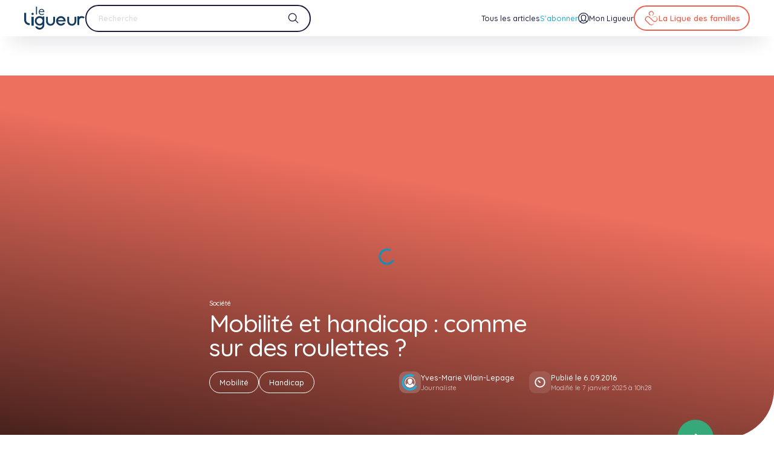

--- FILE ---
content_type: text/html; charset=UTF-8
request_url: https://leligueur.be/article/mobilite-et-handicap-comme-sur-des-roulettes
body_size: 35153
content:
<!DOCTYPE html>
<html lang="fr-BE" style="--vh: 7.13px; --scrollbar-width: 0px;" transformed="self;v=1"><head><meta charset="utf-8"><meta name="csrf-token" content="v8X2SSgbc3SkI9Vob7Pp5eNIByHy9Nyv4uK3cJCg">
  
  
  <title>Mobilité et handicap : comme sur des roulettes ? | Le Ligueur</title><meta data-n-head="1" data-hid="og:type" name="og:type" property="og:type" content="website"><meta data-n-head="1" name="msapplication-TileColor" content="#da532c"><meta data-n-head="1" name="theme-color" content="#ffffff"><meta data-n-head="1" data-hid="twitter:card" name="twitter:card" content="summary"><link data-n-head="1" rel="icon" type="image/x-icon" href="https://leligueur.be/favicon.ico"><link data-n-head="1" rel="shortcut icon" type="image/x-icon" sizes="16x16 32x32" href="https://leligueur.be/favicon.ico"><link data-n-head="1" rel="icon" type="image/png" sizes="16x16" href="https://leligueur.be/favicon-16x16.png"><link data-n-head="1" rel="icon" type="image/png" sizes="32x32" href="https://leligueur.be/favicon-32x32.png"><link data-n-head="1" rel="icon" type="image/png" sizes="192x192" href="https://leligueur.be/android-chrome-192x192.png"><link data-n-head="1" rel="icon" type="image/png" sizes="512x512" href="https://leligueur.be/android-chrome-512x512.png"><link data-n-head="1" rel="apple-touch-icon" type="image/png" sizes="180x180" href="https://leligueur.be/apple-touch-icon.png"><link data-n-head="1" rel="manifest" href="https://leligueur.be/site.webmanifest"><link data-n-head="1" rel="mask-icon" color="#5bbad5" href="https://leligueur.be/safari-pinned-tab.svg"><base href="/">
<style type="text/css">.error-page__inner{display:flex;justify-content:center;align-items:stretch;flex-direction:column;overflow:hidden;color:var(--color-alt)}.error-page__content{padding-left:8.3333333333%;padding-right:8.3333333333%}.error-page .ui-title{--color:hsla(0,0%,100%,0.5)}.error-page .ui-text{--color:var(--color-alt)}@media screen and (min-width:1080px){.error-page__texts{max-width:58rem}}.error-page__texts p{font-weight:600;line-height:1;margin-bottom:4rem}@media screen and (max-width:1079px){.error-page__texts p{font-size:35px}}@media screen and (min-width:1080px){.error-page__texts p{font-size:36px}}@media only screen and (min-width:1080px)and (min-width:1080px){.error-page__texts p{font-size:calc(13.61658px + 2.07254vw)}}@media only screen and (min-width:1080px)and (min-width:1659px){.error-page__texts p{font-size:48px}}.error-page__text{margin:4rem 0}.error-page__mask{position:absolute;top:0;right:0;bottom:0;left:0;width:100%;height:100%;color:var(--bg);background-color:var(--color-alt);transform:scale(1.8) translate(15%,10%)}.error-page__links{display:flex}@media screen and (max-width:1079px){.error-page__links{flex-direction:column;grid-gap:2rem;gap:2rem}}@media screen and (min-width:1080px){.error-page__links{align-items:center;grid-gap:2rem;gap:2rem}}@media screen and (max-width:1079px){.error-page__links>*{display:block}}@media screen and (max-width:1079px){.error-page__link{display:block;margin-top:2rem}}</style><style type="text/css">.ui-image{--radius:1.5rem;display:flex;position:relative;width:100%;margin-left:auto;margin-right:auto}.ui-image:not(.transparent):not(.loaded){background-color:rgba(244,244,245,.1);background-image:url([data-uri]);background-repeat:no-repeat;background-position:50%}.ui-image.auto{height:100%}.ui-image.card{height:20rem}.ui-image.gallery{height:40rem}@media screen and (max-width:1079px){.ui-image.gallery{height:30rem}}.ui-image.itc{height:46rem}.ui-image.quote{height:17.5rem;width:17.5rem}@media screen and (max-width:767px){.ui-image.lg{height:24rem}}@media screen and (min-width:768px)and (max-width:1079px){.ui-image.lg{height:36rem}}@media screen and (min-width:1080px)and (max-width:1279px){.ui-image.lg{height:40rem}}@media screen and (min-width:1280px)and (max-width:1799px){.ui-image.lg{height:43rem}}@media screen and (min-width:1799px){.ui-image.lg{height:47rem}}.ui-image.fit{z-index:1}.ui-image.fit,.ui-image.fit-behind{position:absolute;top:0;left:0;width:100%;height:100%}.ui-image.fit-behind{z-index:-1}.ui-image.ad{height:21rem;max-width:52rem}.ui-image__container{display:flex;width:100%;min-height:100%;overflow:hidden}.ui-image__image{transition:opacity .7s cubic-bezier(.455,.03,.515,.955),transform 1.2s cubic-bezier(.455,.03,.515,.955);width:100%;-o-object-fit:cover;object-fit:cover}.ui-image__image--lazy,.ui-image__image--lazy+div{opacity:0;visibility:hidden;transform:translateZ(0)}.ui-image__image--lazy+div[lazy=loaded],.ui-image__image--lazy+div[lazy=loaded]+div,.ui-image__image--lazy[lazy=loaded],.ui-image__image--lazy[lazy=loaded]+div{opacity:1;visibility:visible;transform:translateZ(0)}.ui-image__image--lazy+div[lazy=error],.ui-image__image--lazy+div[lazy=error]+div,.ui-image__image--lazy[lazy=error],.ui-image__image--lazy[lazy=error]+div{-o-object-fit:none;object-fit:none;visibility:visible;opacity:1;transform:translateZ(0)}.ui-image.credit{margin-bottom:2rem}.ui-image__credit{position:absolute;bottom:-2rem;right:1.5rem}@media screen and (max-width:1079px){.ui-image__credit{font-size:11px}}@media screen and (min-width:1080px){.ui-image__credit{font-size:8.25px}}@media only screen and (min-width:1080px)and (min-width:1080px){.ui-image__credit{font-size:calc(3.12047px + .47496vw)}}@media only screen and (min-width:1080px)and (min-width:1659px){.ui-image__credit{font-size:11px}}.ui-image.hover:hover .ui-image__image{transform:scale(1.1) translateZ(0)}.ui-image.rounded .ui-image__container{border-radius:var(--radius);overflow:hidden;transform:translateZ(0)}.ui-image.contain .ui-image__image{-o-object-fit:contain;object-fit:contain}</style><style type="text/css">.ui-gradient{position:absolute;top:0;right:0;bottom:0;left:0;z-index:1;pointer-events:none}.ui-gradient.default{background-image:linear-gradient(56deg,rgba(0,0,0,.7),transparent 66%)}.ui-gradient.hero-dossier{background-image:linear-gradient(45deg,rgba(0,0,0,.7),transparent 100%)}.ui-gradient.article{background-image:linear-gradient(10deg,rgba(0,0,0,.7),transparent 66%)}.ui-gradient.page{background-image:linear-gradient(10deg,rgba(0,0,0,.25),transparent 50%)}.ui-gradient.ad{background-image:linear-gradient(30deg,transparent,rgba(0,0,0,.7) 66%)}.ui-gradient.flux{background-image:linear-gradient(34deg,rgba(var(--rgb),1),rgba(var(--rgb),0))}@media screen and (min-width:1080px){.ui-gradient.my-ligueur{background-image:linear-gradient(90deg,#005098 0,#005098 50%,rgba(0,80,152,0) 90%,rgba(0,80,152,0))}}@media screen and (max-width:1079px){.ui-gradient.my-ligueur{background-image:linear-gradient(30deg,rgba(0,80,152,.75),rgba(0,80,152,.9))}}.ui-gradient.private{top:auto;height:50vh;z-index:-1;background-image:linear-gradient(0deg,#fff 10rem,hsla(0,0%,100%,0))}</style><style type="text/css">.ui-title{color:var(--color);transition:color .4s cubic-bezier(.455,.03,.515,.955);letter-spacing:-.025em;line-height:1;margin-bottom:1em}.ui-title.default,.ui-title.lg,.ui-title.xl,.ui-title.xxl{font-weight:500}.ui-title.md,.ui-title.sm,.ui-title.xs,.ui-title.xxs{font-weight:600}.ui-title.xxl{line-height:.95;margin-bottom:.5em}@media screen and (max-width:1079px){.ui-title.xxl{font-size:46px}}@media screen and (min-width:1080px){.ui-title.xxl{font-size:72.75px}}@media only screen and (min-width:1080px)and (min-width:1080px){.ui-title.xxl{font-size:calc(27.51684px + 4.18826vw)}}@media only screen and (min-width:1080px)and (min-width:1659px){.ui-title.xxl{font-size:97px}}.ui-title.xl{margin-bottom:.75em}@media screen and (max-width:1079px){.ui-title.xl{font-size:36px}}@media screen and (min-width:1080px){.ui-title.xl{font-size:40.5px}}@media only screen and (min-width:1080px)and (min-width:1080px){.ui-title.xl{font-size:calc(15.31865px + 2.33161vw)}}@media only screen and (min-width:1080px)and (min-width:1659px){.ui-title.xl{font-size:54px}}.ui-title.lg{margin-bottom:.875em}@media screen and (max-width:1079px){.ui-title.lg{font-size:36px}}@media screen and (min-width:1080px){.ui-title.lg{font-size:36px}}@media only screen and (min-width:1080px)and (min-width:1080px){.ui-title.lg{font-size:calc(13.61658px + 2.07254vw)}}@media only screen and (min-width:1080px)and (min-width:1659px){.ui-title.lg{font-size:48px}}.ui-title.default{margin-bottom:.9375em}@media screen and (max-width:1079px){.ui-title.default{font-size:28px}}@media screen and (min-width:1080px){.ui-title.default{font-size:25.5px}}@media only screen and (min-width:1080px)and (min-width:1080px){.ui-title.default{font-size:calc(9.64508px + 1.46805vw)}}@media only screen and (min-width:1080px)and (min-width:1659px){.ui-title.default{font-size:34px}}@media screen and (max-width:1079px){.ui-title.md{font-size:22px}}@media screen and (min-width:1080px){.ui-title.md{font-size:21px}}@media only screen and (min-width:1080px)and (min-width:1080px){.ui-title.md{font-size:calc(7.94301px + 1.20898vw)}}@media only screen and (min-width:1080px)and (min-width:1659px){.ui-title.md{font-size:28px}}.ui-title.sm{margin-bottom:3rem;line-height:1.1}@media screen and (max-width:1079px){.ui-title.sm{font-size:20px}}@media screen and (min-width:1080px){.ui-title.sm{font-size:18px}}@media only screen and (min-width:1080px)and (min-width:1080px){.ui-title.sm{font-size:calc(6.80829px + 1.03627vw)}}@media only screen and (min-width:1080px)and (min-width:1659px){.ui-title.sm{font-size:24px}}.ui-title.xs{margin-bottom:1rem}@media screen and (max-width:1079px){.ui-title.xs{font-size:16px}}@media screen and (min-width:1080px){.ui-title.xs{font-size:15px}}@media only screen and (min-width:1080px)and (min-width:1080px){.ui-title.xs{font-size:calc(5.67358px + .86356vw)}}@media only screen and (min-width:1080px)and (min-width:1659px){.ui-title.xs{font-size:20px}}.ui-title.xxs{margin-bottom:.75rem}@media screen and (max-width:1079px){.ui-title.xxs{font-size:16px}}@media screen and (min-width:1080px){.ui-title.xxs{font-size:13.5px}}@media only screen and (min-width:1080px)and (min-width:1080px){.ui-title.xxs{font-size:calc(5.10622px + .7772vw)}}@media only screen and (min-width:1080px)and (min-width:1659px){.ui-title.xxs{font-size:18px}}.ui-title.account{font-weight:500;padding-top:0;line-height:1.1;letter-spacing:-.61px;margin-bottom:2rem}@media screen and (max-width:1079px){.ui-title.account{font-size:20px}}@media screen and (min-width:1080px){.ui-title.account{font-size:22.5px}}@media only screen and (min-width:1080px)and (min-width:1080px){.ui-title.account{font-size:calc(8.51036px + 1.29534vw)}}@media only screen and (min-width:1080px)and (min-width:1659px){.ui-title.account{font-size:30px}}.ui-title.no-margin{margin:0}.ui-title.regular{font-weight:400}.ui-title small{font-weight:500;opacity:.3}@media screen and (max-width:1079px){.ui-title small{font-size:16px}}@media screen and (min-width:1080px){.ui-title small{font-size:12px}}@media only screen and (min-width:1080px)and (min-width:1080px){.ui-title small{font-size:calc(4.53886px + .69085vw)}}@media only screen and (min-width:1080px)and (min-width:1659px){.ui-title small{font-size:16px}}</style><style type="text/css">.ui-button{transition-property:background-color,color,border;transition-delay:0ms;transition-duration:.3s;transition-timing-function:cubic-bezier(.455,.03,.515,.955);will-change:background-color,color,border;min-height:var(--size);grid-gap:var(--gap);gap:var(--gap);border-radius:20rem;display:inline-flex;align-items:center;overflow:hidden;position:relative;text-align:left;font-weight:600;padding-left:2rem;padding-right:2rem;--size:5rem;--gap:1.3rem}@media screen and (max-width:1079px){.ui-button{font-size:16px}}@media screen and (min-width:1080px){.ui-button{font-size:12px}}@media only screen and (min-width:1080px)and (min-width:1080px){.ui-button{font-size:calc(4.53886px + .69085vw)}}@media only screen and (min-width:1080px)and (min-width:1659px){.ui-button{font-size:16px}}.ui-button--has-icon{padding-left:1.5rem}.ui-button--has-chevron{padding-right:6rem}.ui-button--xs{padding-left:1.5rem;padding-right:1.5rem;--size:3.6rem;--gap:1rem}@media screen and (max-width:1079px){.ui-button--xs{font-size:15px}}@media screen and (min-width:1080px){.ui-button--xs{font-size:11.25px}}@media only screen and (min-width:1080px)and (min-width:1080px){.ui-button--xs{font-size:calc(4.25518px + .64767vw)}}@media only screen and (min-width:1080px)and (min-width:1659px){.ui-button--xs{font-size:15px}}.ui-button--xs:is(.ui-button--has-icon){padding-right:1.5rem;padding-left:.5rem}.ui-button--sm{padding-left:1.5rem;padding-right:1.5rem;--size:4.2rem;--gap:1rem}.ui-button--sm:is(.ui-button--has-icon){padding-left:1rem;padding-right:1.5rem}.ui-button--sm:is(.ui-button--has-chevron){padding-left:1rem;padding-right:5.5rem;--gap:1rem}.ui-button--lg{padding-left:3rem;padding-right:3rem;font-weight:700;--size:7rem;--gap:1.4rem}@media screen and (max-width:1079px){.ui-button--lg{font-size:16px}}@media screen and (min-width:1080px){.ui-button--lg{font-size:12px}}@media only screen and (min-width:1080px)and (min-width:1080px){.ui-button--lg{font-size:calc(4.53886px + .69085vw)}}@media only screen and (min-width:1080px)and (min-width:1659px){.ui-button--lg{font-size:16px}}.ui-button--full{display:flex;width:100%}.ui-button__icon{flex-shrink:0;transition:transform .2s cubic-bezier(.455,.03,.515,.955);z-index:1;color:currentColor}.ui-button__text{flex:1;line-height:1.1;-webkit-line-clamp:2;display:-webkit-box;-webkit-box-orient:vertical;overflow:hidden}.ui-button:not(.overlay):not(.white):not(.login) .ui-button__icon.primary{color:var(--color-primary)}.ui-button:not(.overlay):not(.white):not(.login) .ui-button__icon.secondary{color:var(--color-secondary)}.ui-button:not(.overlay):not(.white):not(.login) .ui-button__icon.blue-light{color:var(--color-blue-light)}.ui-button small{opacity:.6}@media screen and (max-width:1079px){.ui-button small{font-size:12px}}@media screen and (min-width:1080px){.ui-button small{font-size:9px}}@media only screen and (min-width:1080px)and (min-width:1080px){.ui-button small{font-size:calc(3.40415px + .51813vw)}}@media only screen and (min-width:1080px)and (min-width:1659px){.ui-button small{font-size:12px}}.ui-button__chevron{position:absolute;right:2rem}.ui-button.is-loading .ui-button__icon{transition-property:transform;-webkit-animation-name:spin;animation-name:spin;-webkit-animation-iteration-count:infinite;animation-iteration-count:infinite;-webkit-animation-timing-function:linear;animation-timing-function:linear;-webkit-animation-duration:1.25s;animation-duration:1.25s}.ui-button:disabled{cursor:not-allowed;opacity:.5}.ui-button+.ui-button:not(.ui-button--full){margin-left:1rem}.ui-button{color:#1c1f3d;background-color:transparent;border:1.5px solid #1c1f3d}.ui-button.fill,.ui-button:not(:disabled).active,.ui-button:not(:disabled):hover{color:#fff;background-color:#1c1f3d;border:1.5px solid #1c1f3d}.ui-button.fill:not(:disabled).active,.ui-button.fill:not(:disabled):hover{color:#1c1f3d;background-color:#fff;border:1.5px solid #fff}.ui-button.white{color:#fff;border:1.5px solid #fff}.ui-button.white:not(:disabled).active,.ui-button.white:not(:disabled):hover{color:#1c1f3d;background-color:#fff;border:1.5px solid #fff}.ui-button.fill-white{color:#fff;border:1.5px solid transparent;background-color:hsla(0,0%,100%,.2)}.ui-button.fill-white:not(:disabled).active,.ui-button.fill-white:not(:disabled):hover{border:1.5px solid transparent;background-color:rgba(28,31,61,.2)}.ui-button.overlay{color:#fff;background-color:hsla(0,0%,100%,.08);border:1.5px solid #fff;-webkit-backdrop-filter:blur(4px);backdrop-filter:blur(4px)}.ui-button.overlay:not(:disabled).active,.ui-button.overlay:not(:disabled):hover{color:#1c1f3d;background-color:#fff;border:1.5px solid #fff}.ui-button.red{color:#ec604d;border:1.5px solid #ec604d}.ui-button.red:not(:disabled).active,.ui-button.red:not(:disabled):hover{color:#fff;background-color:#ec604d;border:1.5px solid #ec604d}.ui-button.fill-red{color:#fff;border:1.5px solid transparent;background-color:var(--color-red)}.ui-button.fill-red:not(:disabled).active,.ui-button.fill-red:not(:disabled):hover{border:1.5px solid var(--color-red);color:var(--color-red);background-color:transparent}.ui-button.fill-blue{color:#fff;border:1.5px solid transparent;background-color:var(--color-blue-medium)}.ui-button.fill-blue:not(:disabled).active,.ui-button.fill-blue:not(:disabled):hover{border:1.5px solid var(--color-blue-medium);color:var(--color-blue-medium);background-color:transparent}.ui-button.fill-blue-light{color:#fff;border:1.5px solid transparent;background-color:var(--color-blue-light)}.ui-button.fill-blue-light:not(:disabled).active,.ui-button.fill-blue-light:not(:disabled):hover{border:1.5px solid var(--color-blue-light);color:var(--color-blue-light);background-color:transparent}.ui-button.login{color:#fff;background-color:#005098;border:1.5px solid #005098}@media screen and (max-width:1079px){.ui-button.login{width:100%}.ui-button.login .ui-button__icon{position:absolute;left:1.2rem}.ui-button.login .ui-button__text{text-align:center}}.ui-button.login:not(:disabled).active,.ui-button.login:not(:disabled):hover{color:#005098;background-color:#fff;border:1.5px solid #005098}.ui-button.blue{transition-property:background-color,color,border,box-shadow;transition-delay:0ms;transition-duration:.3s;transition-timing-function:cubic-bezier(.455,.03,.515,.955);will-change:background-color,color,border,box-shadow;box-shadow:0 1rem 2.6rem -.7rem rgba(0,80,152,.39);color:#fff;background-color:#1a62a2;border:1.5px solid #1a62a2}@media screen and (max-width:1079px){.ui-button.blue{justify-content:center}}.ui-button.blue .ui-button__icon{height:1.8rem;width:1.8rem}.ui-button.blue:not(:disabled).active,.ui-button.blue:not(:disabled):hover{box-shadow:0 1rem 2.6rem -.7rem rgba(0,80,152,0);background-color:#005098;border:1.5px solid #005098}.ui-button.checkbox{border:1.5px solid var(--border);font-weight:500}.ui-button.checkbox:not(:disabled).active,.ui-button.checkbox:not(:disabled):hover{background-color:var(--color-red);border-color:var(--color-red)}.ui-button.warning{border-color:transparent;color:var(--color-red)}.ui-button.warning:not(:disabled).active,.ui-button.warning:not(:disabled):hover{background-color:var(--color-red);border-color:var(--color-red);color:var(--color-alt)}.ui-button.purple{transition-property:background-color,color,border,box-shadow;transition-delay:0ms;transition-duration:.3s;transition-timing-function:cubic-bezier(.455,.03,.515,.955);will-change:background-color,color,border,box-shadow;color:#fff;border:1.5px solid transparent;background-color:var(--color-purple);box-shadow:0 1rem 2.6rem -.7rem rgba(118,102,171,.66)}.ui-button.purple:not(:disabled).active,.ui-button.purple:not(:disabled):hover{box-shadow:0 0 0 0 rgba(118,102,171,.33);border:1.5px solid var(--color-purple);color:var(--color-purple);background-color:var(--bg)}.ui-button.link{transition-property:opacity;transition-delay:0ms;transition-duration:.3s;transition-timing-function:cubic-bezier(.455,.03,.515,.955);will-change:opacity;font-weight:600;opacity:.4;border-color:transparent;text-decoration:underline;padding:0}@media screen and (max-width:1079px){.ui-button.link{font-size:15px}}@media screen and (min-width:1080px){.ui-button.link{font-size:11.25px}}@media only screen and (min-width:1080px)and (min-width:1080px){.ui-button.link{font-size:calc(4.25518px + .64767vw)}}@media only screen and (min-width:1080px)and (min-width:1659px){.ui-button.link{font-size:15px}}.ui-button.link:not(:disabled).active,.ui-button.link:not(:disabled):hover{border:1.5px solid transparent;color:#1c1f3d;opacity:.8;background-color:transparent}.ui-button.dominant{color:#fff;border:1.5px solid transparent;background-color:var(--dominant)}.ui-button.dominant:not(:disabled).active,.ui-button.dominant:not(:disabled):hover{border:1.5px solid var(--dominant);color:var(--dominant);background-color:var(--bg)}</style><style type="text/css">.ui-icon{transition-property:color,transform,opacity;transition-delay:0ms;transition-duration:.3s;transition-timing-function:cubic-bezier(.455,.03,.515,.955);will-change:color,transform,opacity;--icon-size:2.4rem;width:var(--icon-size);height:var(--icon-size);flex:0 0 var(--icon-size);color:inherit}.ui-icon--xxs{--icon-size:1rem}.ui-icon--xs{--icon-size:1.4rem}.ui-icon--sm{--icon-size:1.8rem}.ui-icon--md{--icon-size:2rem}.ui-icon--ml{--icon-size:3rem}.ui-icon--button{--icon-size:3.2rem}.ui-icon--lg{--icon-size:4rem}.ui-icon--xl{--icon-size:5rem}.ui-icon--xxl{--icon-size:6.5rem}</style><style type="text/css">.ui-link{font-weight:500;transition:color .4s cubic-bezier(.455,.03,.515,.955);color:var(--color);text-decoration:underline}@media screen and (max-width:1079px){.ui-link{font-size:11px}}@media screen and (min-width:1080px){.ui-link{font-size:9.75px}}@media only screen and (min-width:1080px)and (min-width:1080px){.ui-link{font-size:calc(3.68782px + .56131vw)}}@media only screen and (min-width:1080px)and (min-width:1659px){.ui-link{font-size:13px}}.ui-link:hover{--color:var(--color-primary)}.ui-link--itc{font-weight:600}@media screen and (max-width:1079px){.ui-link--itc{font-size:15px}}@media screen and (min-width:1080px){.ui-link--itc{font-size:11.25px}}@media only screen and (min-width:1080px)and (min-width:1080px){.ui-link--itc{font-size:calc(4.25518px + .64767vw)}}@media only screen and (min-width:1080px)and (min-width:1659px){.ui-link--itc{font-size:15px}}.ui-link--footer{font-weight:500;text-decoration:none}@media screen and (max-width:1079px){.ui-link--footer{font-size:15px}}@media screen and (min-width:1080px){.ui-link--footer{font-size:11.25px}}@media only screen and (min-width:1080px)and (min-width:1080px){.ui-link--footer{font-size:calc(4.25518px + .64767vw)}}@media only screen and (min-width:1080px)and (min-width:1659px){.ui-link--footer{font-size:15px}}.ui-link--footer-alt{font-weight:500;text-decoration:none;opacity:.5}@media screen and (max-width:1079px){.ui-link--footer-alt{font-size:15px}}@media screen and (min-width:1080px){.ui-link--footer-alt{font-size:11.25px}}@media only screen and (min-width:1080px)and (min-width:1080px){.ui-link--footer-alt{font-size:calc(4.25518px + .64767vw)}}@media only screen and (min-width:1080px)and (min-width:1659px){.ui-link--footer-alt{font-size:15px}}.ui-link--footer-bottom{opacity:.9}.ui-link--footer-bottom-alt{font-weight:700;opacity:1;text-decoration:none}@media screen and (max-width:1079px){.ui-link--footer-bottom-alt{font-size:13px}}@media screen and (min-width:1080px){.ui-link--footer-bottom-alt{font-size:9.75px}}@media only screen and (min-width:1080px)and (min-width:1080px){.ui-link--footer-bottom-alt{font-size:calc(3.68782px + .56131vw)}}@media only screen and (min-width:1080px)and (min-width:1659px){.ui-link--footer-bottom-alt{font-size:13px}}.ui-link--header-top{font-weight:500;transition-property:color;transition-delay:0ms;transition-duration:opacity;transition-timing-function:cubic-bezier(.455,.03,.515,.955);will-change:color;text-decoration:none;opacity:.7}@media screen and (max-width:1079px){.ui-link--header-top{font-size:12px}}@media screen and (min-width:1080px){.ui-link--header-top{font-size:9px}}@media only screen and (min-width:1080px)and (min-width:1080px){.ui-link--header-top{font-size:calc(3.40415px + .51813vw)}}@media only screen and (min-width:1080px)and (min-width:1659px){.ui-link--header-top{font-size:12px}}.ui-link--header-top.nuxt-link-active,.ui-link--header-top:hover{opacity:1;--color:var(--color-alt)}.ui-link--header-bottom{font-weight:500;text-decoration:none;height:100%;display:flex;align-items:center;position:relative;line-height:1.1;text-align:center}@media screen and (max-width:1079px){.ui-link--header-bottom{font-size:16px}}@media screen and (min-width:1080px){.ui-link--header-bottom{font-size:11.25px}}@media only screen and (min-width:1080px)and (min-width:1080px){.ui-link--header-bottom{font-size:calc(4.25518px + .64767vw)}}@media only screen and (min-width:1080px)and (min-width:1659px){.ui-link--header-bottom{font-size:15px}}@media screen and (max-width:1079px){.ui-link--header-bottom{transition-property:all;transition-delay:0ms;transition-duration:.3s;transition-timing-function:cubic-bezier(.455,.03,.515,.955);will-change:all;display:flex;justify-content:space-between;align-items:center;height:5rem;opacity:.5}.ui-link--header-bottom:hover{color:#1c1f3d;opacity:1}}.ui-link--menu,.ui-link--menu-alt{font-weight:500;display:flex;justify-content:center;align-items:center;transition-property:opacity,color;transition-delay:0ms;transition-duration:.3s;transition-timing-function:cubic-bezier(.455,.03,.515,.955);will-change:opacity,color;position:relative;grid-gap:1rem;gap:1rem;text-decoration:none}@media screen and (max-width:1079px){.ui-link--menu,.ui-link--menu-alt{display:block;padding:1rem 0;font-weight:600}}@media screen and (min-width:1080px){.ui-link--menu,.ui-link--menu-alt{height:100%}}@media screen and (max-width:1079px){.ui-link--menu,.ui-link--menu-alt{font-size:15px}}@media screen and (min-width:1080px){.ui-link--menu,.ui-link--menu-alt{font-size:11.25px}}@media only screen and (min-width:1080px)and (min-width:1080px){.ui-link--menu,.ui-link--menu-alt{font-size:calc(4.25518px + .64767vw)}}@media only screen and (min-width:1080px)and (min-width:1659px){.ui-link--menu,.ui-link--menu-alt{font-size:15px}}.ui-link--menu-alt:after,.ui-link--menu:after{transition-property:height;transition-delay:0ms;transition-duration:.3s;transition-timing-function:cubic-bezier(.455,.03,.515,.955);will-change:height;content:"";position:absolute;bottom:0;left:0;right:0;height:0;background-color:var(--color-active)}.ui-link--menu-alt.nuxt-link-active,.ui-link--menu-alt:hover,.ui-link--menu.nuxt-link-active,.ui-link--menu:hover{--color:var(--color-active)}.ui-link--menu-alt.nuxt-link-active:after,.ui-link--menu-alt:hover:after,.ui-link--menu.nuxt-link-active:after,.ui-link--menu:hover:after{height:2px}.ui-link--menu-alt{color:var(--color-blue-light)}.ui-link--menu-alt,.ui-link--menu-secondary{display:flex;justify-content:center;align-items:center}.ui-link--menu-secondary{font-weight:500;grid-gap:1rem;gap:1rem;text-decoration:none}@media screen and (max-width:1079px){.ui-link--menu-secondary{display:flex;justify-content:space-between;align-items:center;padding:1rem 4rem;width:100%;height:4.5rem;color:#8e8f9e;font-size:16px}}@media screen and (min-width:1080px){.ui-link--menu-secondary{font-size:11.25px}}@media only screen and (min-width:1080px)and (min-width:1080px){.ui-link--menu-secondary{font-size:calc(4.25518px + .64767vw)}}@media only screen and (min-width:1080px)and (min-width:1659px){.ui-link--menu-secondary{font-size:15px}}@media screen and (max-width:1079px){.ui-link--hero{font-size:16px}}@media screen and (min-width:1080px){.ui-link--hero{font-size:12px}}@media only screen and (min-width:1080px)and (min-width:1080px){.ui-link--hero{font-size:calc(4.53886px + .69085vw)}}@media only screen and (min-width:1080px)and (min-width:1659px){.ui-link--hero{font-size:16px}}.ui-link--error{--color:hsla(0,0%,100%,0.5);text-underline-offset:1rem}@media screen and (max-width:1079px){.ui-link--error{font-size:15px}}@media screen and (min-width:1080px){.ui-link--error{font-size:11.25px}}@media only screen and (min-width:1080px)and (min-width:1080px){.ui-link--error{font-size:calc(4.25518px + .64767vw)}}@media only screen and (min-width:1080px)and (min-width:1659px){.ui-link--error{font-size:15px}}.ui-link--non-member{display:flex;justify-content:flex-start;align-items:center;padding-left:2rem;padding-right:2rem;font-weight:600;height:5rem;color:#a4a5b1}@media screen and (max-width:1079px){.ui-link--non-member{font-size:15px}}@media screen and (min-width:1080px){.ui-link--non-member{font-size:11.25px}}@media only screen and (min-width:1080px)and (min-width:1080px){.ui-link--non-member{font-size:calc(4.25518px + .64767vw)}}@media only screen and (min-width:1080px)and (min-width:1659px){.ui-link--non-member{font-size:15px}}.ui-link--non-member:hover{color:#494c64}</style><style type="text/css">.ui-container{--radius:6rem;--pad:0rem;width:100%;position:relative}@media screen and (max-width:1079px){.ui-container{--radius:3rem}}.ui-container.xl-radius{--radius:8rem}@media screen and (max-width:1079px){.ui-container.xl-radius{--radius:3rem}}@media screen and (max-width:1079px){.ui-container.mobile-xl-radius{--radius:6rem}}.ui-container__inner{position:relative;width:100%;max-width:192rem;margin:0 auto;padding:var(--pad) var(--gutter);overflow:hidden;z-index:1}.ui-container__inner.padded{--pad:3rem}@media screen and (min-width:1080px){.ui-container__inner.padded{--pad:7rem}}@media screen and (min-width:1080px){.ui-container__inner.fullwidth{--gutter:4rem}}.ui-container__inner.fullheight{min-height:calc(100vh - var(--header-margin))}.ui-container__inner.top-left{border-top-left-radius:var(--radius)}.ui-container__inner.top-right{border-top-right-radius:var(--radius)}.ui-container__inner.bottom-left{border-bottom-left-radius:var(--radius)}.ui-container__inner.bottom-right{border-bottom-right-radius:var(--radius)}.ui-container__content{width:100%}.ui-container__bg{--offset:0rem;z-index:0;position:absolute;top:0;right:var(--offset);bottom:0;left:var(--offset);overflow:hidden}@media screen and (min-width:1919px){.ui-container__bg{top:0;right:calc(50vw - var(--scrollbar-width)/2 - 96rem + var(--offset));bottom:0;left:calc(50vw - var(--scrollbar-width)/2 - 96rem + var(--offset))}}.ui-container__bg--right{right:0}.ui-container__bg--left{left:0}.ui-container__bg--both{left:0;right:0}.ui-container__bg.top-left{border-top-left-radius:var(--radius)}.ui-container__bg.top-right{border-top-right-radius:var(--radius)}.ui-container__bg.bottom-left{border-bottom-left-radius:var(--radius)}.ui-container__bg.bottom-right{border-bottom-right-radius:var(--radius)}@media screen and (min-width:1080px){.ui-container__bg.tight{--offset:var(--gutter)}}.ui-container__bg--over-bottom{bottom:var(--overlap-offset)}.ui-container__bg--over-top{top:var(--overlap-offset)}.ui-container__bg--over-both{bottom:var(--overlap-offset);top:var(--overlap-offset)}.ui-container--cancel-bottom{margin-bottom:calc(var(--blocks-gap)*-1)}.ui-container--cancel-both,.ui-container--cancel-top{margin-top:calc(var(--blocks-gap)*-1)}.ui-container--cancel-both{margin-bottom:calc(var(--blocks-gap)*-1)}</style><style type="text/css">.nuxt-progress{position:fixed;top:0;left:0;right:0;height:2px;width:0;opacity:1;transition:width .1s,opacity .4s;background-color:#fff;z-index:999999}.nuxt-progress.nuxt-progress-notransition{transition:none}.nuxt-progress-failed{background-color:red}</style><style type="text/css">a,abbr,acronym,address,applet,article,aside,audio,b,big,blockquote,body,canvas,caption,center,cite,code,dd,del,details,dfn,div,dl,dt,em,embed,fieldset,figcaption,figure,footer,form,h1,h2,h3,h4,h5,h6,header,hgroup,hr,html,i,iframe,img,ins,kbd,label,legend,li,mark,menu,nav,object,ol,output,p,pre,q,ruby,s,samp,section,small,span,strike,strong,sub,summary,sup,table,tbody,td,tfoot,th,thead,time,tr,tt,u,ul,var,video{margin:0;padding:0;font-family:inherit;font-style:inherit;font-size:inherit;font-weight:inherit;border:0;border-radius:0}ol,ul{list-style:none}blockquote,q{quotes:none}blockquote:after,blockquote:before,q:after,q:before{content:"";content:none}button,input,select,textarea{font-family:inherit;font-style:inherit;font-size:inherit;font-weight:inherit;border:0;-webkit-appearance:none;-moz-appearance:none;appearance:none}/*! normalize.css v8.0.1 | MIT License | github.com/necolas/normalize.css */html{line-height:1.15;-webkit-text-size-adjust:100%}main{display:block}h1{font-size:2em}hr{box-sizing:content-box;height:0;overflow:visible}pre{font-family:monospace,monospace;font-size:1em}a{background-color:transparent}abbr[title]{border-bottom:none;text-decoration:underline;-webkit-text-decoration:underline dotted;text-decoration:underline dotted}b,strong{font-weight:bolder}code,kbd,samp{font-family:monospace,monospace;font-size:1em}small{font-size:80%}sub,sup{font-size:75%;line-height:0;position:relative;vertical-align:baseline}sub{bottom:-.25em}sup{top:-.5em}img{border-style:none}button,input,optgroup,select,textarea{font-family:inherit;font-size:100%;line-height:1.15}button,input{overflow:visible}[type=button],[type=reset],[type=submit],button{-webkit-appearance:button}fieldset{padding:.35em .75em .625em}legend{box-sizing:border-box;color:inherit;display:table;max-width:100%;white-space:normal}progress{vertical-align:baseline}[type=checkbox],[type=radio]{box-sizing:border-box;padding:0}[type=number]::-webkit-inner-spin-button,[type=number]::-webkit-outer-spin-button{height:auto}[type=search]{-webkit-appearance:textfield;outline-offset:-2px}[type=search]::-webkit-search-decoration{-webkit-appearance:none}::-webkit-file-upload-button{-webkit-appearance:button;font:inherit}details{display:block}summary{display:list-item}[hidden],template{display:none}body{-webkit-backface-visibility:hidden}.animated{-webkit-animation-duration:.5s;animation-duration:.5s;-webkit-animation-fill-mode:both;animation-fill-mode:both}.animated.infinite{-webkit-animation-iteration-count:infinite;animation-iteration-count:infinite}.animated.hinge{-webkit-animation-duration:1s;animation-duration:1s}.animated.bounceIn,.animated.bounceOut,.animated.flipOutX,.animated.flipOutY{-webkit-animation-duration:375ms;animation-duration:375ms}.animated.linear{-webkit-animation-timing-function:linear;animation-timing-function:linear}.animated.out{-webkit-animation-timing-function:cubic-bezier(.25,.46,.45,.94);animation-timing-function:cubic-bezier(.25,.46,.45,.94)}.animated.in{-webkit-animation-timing-function:cubic-bezier(.55,.085,.68,.53);animation-timing-function:cubic-bezier(.55,.085,.68,.53)}@media screen and (max-width:1079px){.animated.lg-up{-webkit-animation:none;animation:none}}@-webkit-keyframes bounce{0%,20%,50%,80%,to{transform:translateY(0)}40%{transform:translateY(-150px)}60%{transform:translateY(-75px)}}@keyframes bounce{0%,20%,50%,80%,to{transform:translateY(0)}40%{transform:translateY(-150px)}60%{transform:translateY(-75px)}}.bounce{-webkit-animation-name:bounce;animation-name:bounce}@-webkit-keyframes flash{0%,50%,to{opacity:1}25%,75%{opacity:0}}@keyframes flash{0%,50%,to{opacity:1}25%,75%{opacity:0}}.flash{-webkit-animation-name:flash;animation-name:flash}@-webkit-keyframes pulse{0%{transform:scale(1)}50%{transform:scale(1.1)}to{transform:scale(1)}}@keyframes pulse{0%{transform:scale(1)}50%{transform:scale(1.1)}to{transform:scale(1)}}.pulse{-webkit-animation-name:pulse;animation-name:pulse}@-webkit-keyframes rubberBand{0%{transform:scaleX(1)}30%{transform:scale3d(1.25,.75,1)}40%{transform:scale3d(.75,1.25,1)}50%{transform:scale3d(1.15,.85,1)}65%{transform:scale3d(.95,1.05,1)}75%{transform:scale3d(1.05,.95,1)}to{transform:scaleX(1)}}@keyframes rubberBand{0%{transform:scaleX(1)}30%{transform:scale3d(1.25,.75,1)}40%{transform:scale3d(.75,1.25,1)}50%{transform:scale3d(1.15,.85,1)}65%{transform:scale3d(.95,1.05,1)}75%{transform:scale3d(1.05,.95,1)}to{transform:scaleX(1)}}.rubberBand{-webkit-animation-name:rubberBand;animation-name:rubberBand}@-webkit-keyframes shake{0%,to{transform:translateX(0)}10%,30%,50%,70%,90%{transform:translateX(-50px)}20%,40%,60%,80%{transform:translateX(50px)}}@keyframes shake{0%,to{transform:translateX(0)}10%,30%,50%,70%,90%{transform:translateX(-50px)}20%,40%,60%,80%{transform:translateX(50px)}}.shake{-webkit-animation-name:shake;animation-name:shake}@-webkit-keyframes swing{20%{transform:rotate(15deg)}40%{transform:rotate(-10deg)}60%{transform:rotate(5deg)}80%{transform:rotate(-5deg)}to{transform:rotate(0deg)}}@keyframes swing{20%{transform:rotate(15deg)}40%{transform:rotate(-10deg)}60%{transform:rotate(5deg)}80%{transform:rotate(-5deg)}to{transform:rotate(0deg)}}.swing{transform-origin:top center;-webkit-animation-name:swing;animation-name:swing}@-webkit-keyframes wiggle{0%{transform:skewX(9deg)}10%{transform:skewX(-8deg)}20%{transform:skewX(7deg)}30%{transform:skewX(-6deg)}40%{transform:skewX(5deg)}50%{transform:skewX(-4deg)}60%{transform:skewX(3deg)}70%{transform:skewX(-2deg)}80%{transform:skewX(1deg)}90%{transform:skewX(0deg)}to{transform:skewX(0deg)}}@keyframes wiggle{0%{transform:skewX(9deg)}10%{transform:skewX(-8deg)}20%{transform:skewX(7deg)}30%{transform:skewX(-6deg)}40%{transform:skewX(5deg)}50%{transform:skewX(-4deg)}60%{transform:skewX(3deg)}70%{transform:skewX(-2deg)}80%{transform:skewX(1deg)}90%{transform:skewX(0deg)}to{transform:skewX(0deg)}}.wiggle{-webkit-animation-name:wiggle;animation-name:wiggle;-webkit-animation-timing-function:ease-in;animation-timing-function:ease-in}@-webkit-keyframes wobble{0%{transform:translateX(0)}15%{transform:translateX(-25%) rotate(-5deg)}30%{transform:translateX(20%) rotate(3deg)}45%{transform:translateX(-15%) rotate(-3deg)}60%{transform:translateX(10%) rotate(2deg)}75%{transform:translateX(-5%) rotate(-1deg)}to{transform:translateX(0)}}@keyframes wobble{0%{transform:translateX(0)}15%{transform:translateX(-25%) rotate(-5deg)}30%{transform:translateX(20%) rotate(3deg)}45%{transform:translateX(-15%) rotate(-3deg)}60%{transform:translateX(10%) rotate(2deg)}75%{transform:translateX(-5%) rotate(-1deg)}to{transform:translateX(0)}}.wobble{-webkit-animation-name:wobble;animation-name:wobble}@-webkit-keyframes tada{0%{transform:scale(1)}10%,20%{transform:scale(.9) rotate(-3deg)}30%,50%,70%,90%{transform:scale(1.1) rotate(3deg)}40%,60%,80%{transform:scale(1.1) rotate(-3deg)}to{transform:scale(1) rotate(0)}}@keyframes tada{0%{transform:scale(1)}10%,20%{transform:scale(.9) rotate(-3deg)}30%,50%,70%,90%{transform:scale(1.1) rotate(3deg)}40%,60%,80%{transform:scale(1.1) rotate(-3deg)}to{transform:scale(1) rotate(0)}}.tada{-webkit-animation-name:tada;animation-name:tada}@-webkit-keyframes fadeIn{0%{opacity:0}to{opacity:1}}@keyframes fadeIn{0%{opacity:0}to{opacity:1}}.fadeIn{-webkit-animation-name:fadeIn;animation-name:fadeIn}@-webkit-keyframes fadeInDown{0%{opacity:0;transform:translateY(-100px) translateZ(0)}to{opacity:1;transform:translateY(0) translateZ(0)}}@keyframes fadeInDown{0%{opacity:0;transform:translateY(-100px) translateZ(0)}to{opacity:1;transform:translateY(0) translateZ(0)}}.fadeInDown{-webkit-animation-name:fadeInDown;animation-name:fadeInDown}@-webkit-keyframes fadeInLeft{0%{opacity:0;transform:translateX(-100px) translateZ(0)}to{opacity:1;transform:translateX(0) translateZ(0)}}@keyframes fadeInLeft{0%{opacity:0;transform:translateX(-100px) translateZ(0)}to{opacity:1;transform:translateX(0) translateZ(0)}}.fadeInLeft{-webkit-animation-name:fadeInLeft;animation-name:fadeInLeft}@-webkit-keyframes fadeInRight{0%{opacity:0;transform:translateX(100px) translateZ(0)}to{opacity:1;transform:translateX(0) translateZ(0)}}@keyframes fadeInRight{0%{opacity:0;transform:translateX(100px) translateZ(0)}to{opacity:1;transform:translateX(0) translateZ(0)}}.fadeInRight{-webkit-animation-name:fadeInRight;animation-name:fadeInRight}@-webkit-keyframes fadeInUp{0%{opacity:0;transform:translateY(100px) translateZ(0)}to{opacity:1;transform:translateY(0) translateZ(0)}}@keyframes fadeInUp{0%{opacity:0;transform:translateY(100px) translateZ(0)}to{opacity:1;transform:translateY(0) translateZ(0)}}.fadeInUp{-webkit-animation-name:fadeInUp;animation-name:fadeInUp}@-webkit-keyframes fadeOut{0%{opacity:1}to{opacity:0}}@keyframes fadeOut{0%{opacity:1}to{opacity:0}}.fadeOut{-webkit-animation-name:fadeOut;animation-name:fadeOut}@-webkit-keyframes fadeOutDown{0%{opacity:1;transform:translateY(0) translateZ(0)}to{opacity:0;transform:translateY(100px) translateZ(0)}}@keyframes fadeOutDown{0%{opacity:1;transform:translateY(0) translateZ(0)}to{opacity:0;transform:translateY(100px) translateZ(0)}}.fadeOutDown{-webkit-animation-name:fadeOutDown;animation-name:fadeOutDown}@-webkit-keyframes fadeOutLeft{0%{opacity:1;transform:translateX(0) translateZ(0)}to{opacity:0;transform:translateX(-100px) translateZ(0)}}@keyframes fadeOutLeft{0%{opacity:1;transform:translateX(0) translateZ(0)}to{opacity:0;transform:translateX(-100px) translateZ(0)}}.fadeOutLeft{-webkit-animation-name:fadeOutLeft;animation-name:fadeOutLeft}@-webkit-keyframes fadeOutRight{0%{opacity:1;transform:translateX(0) translateZ(0)}to{opacity:0;transform:translateX(100px) translateZ(0)}}@keyframes fadeOutRight{0%{opacity:1;transform:translateX(0) translateZ(0)}to{opacity:0;transform:translateX(100px) translateZ(0)}}.fadeOutRight{-webkit-animation-name:fadeOutRight;animation-name:fadeOutRight}@-webkit-keyframes fadeOutUp{0%{opacity:1;transform:translateY(0) translateZ(0)}to{opacity:0;transform:translateY(-100px) translateZ(0)}}@keyframes fadeOutUp{0%{opacity:1;transform:translateY(0) translateZ(0)}to{opacity:0;transform:translateY(-100px) translateZ(0)}}.fadeOutUp{-webkit-animation-name:fadeOutUp;animation-name:fadeOutUp}@-webkit-keyframes slideInDown{0%{transform:translate3d(0,-100%,0)}to{transform:translateZ(0)}}@keyframes slideInDown{0%{transform:translate3d(0,-100%,0)}to{transform:translateZ(0)}}.slideInDown{-webkit-animation-name:slideInDown;animation-name:slideInDown}@-webkit-keyframes slideInLeft{0%{transform:translate3d(-100%,0,0)}to{transform:translateZ(0)}}@keyframes slideInLeft{0%{transform:translate3d(-100%,0,0)}to{transform:translateZ(0)}}.slideInLeft{-webkit-animation-name:slideInLeft;animation-name:slideInLeft}@-webkit-keyframes slideInRight{0%{transform:translate3d(100%,0,0)}to{transform:translateZ(0)}}@keyframes slideInRight{0%{transform:translate3d(100%,0,0)}to{transform:translateZ(0)}}.slideInRight{-webkit-animation-name:slideInRight;animation-name:slideInRight}@-webkit-keyframes slideInUp{0%{transform:translate3d(0,100%,0)}to{transform:translateZ(0)}}@keyframes slideInUp{0%{transform:translate3d(0,100%,0)}to{transform:translateZ(0)}}.slideInUp{-webkit-animation-name:slideInUp;animation-name:slideInUp}@-webkit-keyframes slideOutDown{0%{transform:translateZ(0)}to{transform:translate3d(0,100%,0)}}@keyframes slideOutDown{0%{transform:translateZ(0)}to{transform:translate3d(0,100%,0)}}.slideOutDown{-webkit-animation-name:slideOutDown;animation-name:slideOutDown}@-webkit-keyframes slideOutLeft{0%{transform:translateZ(0)}to{transform:translate3d(-100%,0,0)}}@keyframes slideOutLeft{0%{transform:translateZ(0)}to{transform:translate3d(-100%,0,0)}}.slideOutLeft{-webkit-animation-name:slideOutLeft;animation-name:slideOutLeft}@-webkit-keyframes slideOutRight{0%{transform:translateZ(0)}to{transform:translate3d(100%,0,0)}}@keyframes slideOutRight{0%{transform:translateZ(0)}to{transform:translate3d(100%,0,0)}}.slideOutRight{-webkit-animation-name:slideOutRight;animation-name:slideOutRight}@-webkit-keyframes slideOutUp{0%{transform:translateZ(0)}to{transform:translate3d(0,-100%,0)}}@keyframes slideOutUp{0%{transform:translateZ(0)}to{transform:translate3d(0,-100%,0)}}.slideOutUp{-webkit-animation-name:slideOutUp;animation-name:slideOutUp}@-webkit-keyframes slideUp{0%{overflow-y:hidden}1%{max-height:100vh}to{max-height:0}}@keyframes slideUp{0%{overflow-y:hidden}1%{max-height:100vh}to{max-height:0}}.slideUp{-webkit-animation-name:slideUp;animation-name:slideUp}@-webkit-keyframes slideDown{0%{max-height:0;overflow-y:hidden}99%{max-height:100vh;overflow-y:hidden}to{overflow-y:auto}}@keyframes slideDown{0%{max-height:0;overflow-y:hidden}99%{max-height:100vh;overflow-y:hidden}to{overflow-y:auto}}.slideDown{-webkit-animation-name:slideDown;animation-name:slideDown}[v-cloak]{display:none}.delay-transition-100{transition-delay:.1s}.delay-animation-100{-webkit-animation-delay:.1s;animation-delay:.1s}.duration-animation-100{-webkit-animation-duration:.1s;animation-duration:.1s}.delay-transition-200{transition-delay:.2s}.delay-animation-200{-webkit-animation-delay:.2s;animation-delay:.2s}.duration-animation-200{-webkit-animation-duration:.2s;animation-duration:.2s}.delay-transition-300{transition-delay:.3s}.delay-animation-300{-webkit-animation-delay:.3s;animation-delay:.3s}.duration-animation-300{-webkit-animation-duration:.3s;animation-duration:.3s}.delay-transition-400{transition-delay:.4s}.delay-animation-400{-webkit-animation-delay:.4s;animation-delay:.4s}.duration-animation-400{-webkit-animation-duration:.4s;animation-duration:.4s}.delay-transition-500{transition-delay:.5s}.delay-animation-500{-webkit-animation-delay:.5s;animation-delay:.5s}.duration-animation-500{-webkit-animation-duration:.5s;animation-duration:.5s}.delay-transition-600{transition-delay:.6s}.delay-animation-600{-webkit-animation-delay:.6s;animation-delay:.6s}.duration-animation-600{-webkit-animation-duration:.6s;animation-duration:.6s}.delay-transition-700{transition-delay:.7s}.delay-animation-700{-webkit-animation-delay:.7s;animation-delay:.7s}.duration-animation-700{-webkit-animation-duration:.7s;animation-duration:.7s}.delay-transition-800{transition-delay:.8s}.delay-animation-800{-webkit-animation-delay:.8s;animation-delay:.8s}.duration-animation-800{-webkit-animation-duration:.8s;animation-duration:.8s}.delay-transition-900{transition-delay:.9s}.delay-animation-900{-webkit-animation-delay:.9s;animation-delay:.9s}.duration-animation-900{-webkit-animation-duration:.9s;animation-duration:.9s}.delay-transition-1000{transition-delay:1s}.delay-animation-1000{-webkit-animation-delay:1s;animation-delay:1s}.duration-animation-1000{-webkit-animation-duration:1s;animation-duration:1s}.delay-transition-1100{transition-delay:1.1s}.delay-animation-1100{-webkit-animation-delay:1.1s;animation-delay:1.1s}.duration-animation-1100{-webkit-animation-duration:1.1s;animation-duration:1.1s}.delay-transition-1200{transition-delay:1.2s}.delay-animation-1200{-webkit-animation-delay:1.2s;animation-delay:1.2s}.duration-animation-1200{-webkit-animation-duration:1.2s;animation-duration:1.2s}.delay-transition-1300{transition-delay:1.3s}.delay-animation-1300{-webkit-animation-delay:1.3s;animation-delay:1.3s}.duration-animation-1300{-webkit-animation-duration:1.3s;animation-duration:1.3s}.delay-transition-1400{transition-delay:1.4s}.delay-animation-1400{-webkit-animation-delay:1.4s;animation-delay:1.4s}.duration-animation-1400{-webkit-animation-duration:1.4s;animation-duration:1.4s}.delay-transition-1500{transition-delay:1.5s}.delay-animation-1500{-webkit-animation-delay:1.5s;animation-delay:1.5s}.duration-animation-1500{-webkit-animation-duration:1.5s;animation-duration:1.5s}.delay-transition-1600{transition-delay:1.6s}.delay-animation-1600{-webkit-animation-delay:1.6s;animation-delay:1.6s}.duration-animation-1600{-webkit-animation-duration:1.6s;animation-duration:1.6s}.delay-transition-1700{transition-delay:1.7s}.delay-animation-1700{-webkit-animation-delay:1.7s;animation-delay:1.7s}.duration-animation-1700{-webkit-animation-duration:1.7s;animation-duration:1.7s}.delay-transition-1800{transition-delay:1.8s}.delay-animation-1800{-webkit-animation-delay:1.8s;animation-delay:1.8s}.duration-animation-1800{-webkit-animation-duration:1.8s;animation-duration:1.8s}.delay-transition-1900{transition-delay:1.9s}.delay-animation-1900{-webkit-animation-delay:1.9s;animation-delay:1.9s}.duration-animation-1900{-webkit-animation-duration:1.9s;animation-duration:1.9s}.delay-transition-2000{transition-delay:2s}.delay-animation-2000{-webkit-animation-delay:2s;animation-delay:2s}.duration-animation-2000{-webkit-animation-duration:2s;animation-duration:2s}.vue-notification-wrapper{overflow:visible!important}.vue-notification-group{left:50%!important;transform:translateX(-50%)!important}@media screen and (min-width:1080px){.vue-notification-group{width:60rem!important}}@media screen and (max-width:1079px){.vue-notification-group{width:90%!important}}.notification{box-shadow:0 1rem 5rem 0 rgba(0,0,0,.3);margin:3rem 0;padding:3rem 4rem;overflow:hidden;border-top:5px solid #ec604d}@media screen and (max-width:1079px){.notification{font-size:16px}}@media screen and (min-width:1080px){.notification{font-size:12px}}@media only screen and (min-width:1080px)and (min-width:1080px){.notification{font-size:calc(4.53886px + .69085vw)}}@media only screen and (min-width:1080px)and (min-width:1659px){.notification{font-size:16px}}.notification .notification-title{margin-bottom:1rem}@media screen and (max-width:1079px){.notification .notification-title{font-size:22px}}@media screen and (min-width:1080px){.notification .notification-title{font-size:16.5px}}@media only screen and (min-width:1080px)and (min-width:1080px){.notification .notification-title{font-size:calc(6.24093px + .94991vw)}}@media only screen and (min-width:1080px)and (min-width:1659px){.notification .notification-title{font-size:22px}}@media screen and (max-width:1079px){.notification .notification-content{font-size:18px}}@media screen and (min-width:1080px){.notification .notification-content{font-size:13.5px}}@media only screen and (min-width:1080px)and (min-width:1080px){.notification .notification-content{font-size:calc(5.10622px + .7772vw)}}@media only screen and (min-width:1080px)and (min-width:1659px){.notification .notification-content{font-size:18px}}.notification.warn{border-top:5px solid #e39624}.notification.error{border-top:5px solid #ec604d}.notification.success{border-top:5px solid #005098}@-ms-viewport{width:device-width}@-o-viewport{width:device-width}*,:after,:before{box-sizing:inherit}body,html{background-color:var(--color-background);width:100%}html{-webkit-font-smoothing:antialiased;-moz-osx-font-smoothing:grayscale;min-height:100%;font-size:62.5%;font-size:.625em;box-sizing:border-box}body,html{width:100%}body{position:relative;height:100%;margin:0;font-size:1.6rem;font-style:normal;font-weight:400;font-family:"Quicksand","Cambria",'"Times New Roman"',"Times","serif";line-height:1.5;-webkit-text-size-adjust:100%;-moz-text-size-adjust:100%;text-size-adjust:100%;color:#1c1f3d;color:var(--color);background-color:#fff;background-color:var(--bg)}img{display:block;max-width:100%;height:auto}input::-webkit-input-placeholder,select::-webkit-input-placeholder,textarea::-webkit-input-placeholder{color:rgba(28,31,61,.3)}input::-moz-placeholder,select::-moz-placeholder,textarea::-moz-placeholder{color:rgba(28,31,61,.3)}input:-ms-input-placeholder,select:-ms-input-placeholder,textarea:-ms-input-placeholder{color:rgba(28,31,61,.3)}input:-moz-placeholder,select:-moz-placeholder,textarea:-moz-placeholder{color:rgba(28,31,61,.3)}h1,h2,h3,h4,h5,h6{font-weight:500;line-height:1.25}a{text-decoration:none}a,button{color:inherit}button{margin:0;background:none;border:none;outline:none;font:inherit;text-transform:none}button,html input[type=button],input[type=reset],input[type=submit]{-webkit-appearance:button;cursor:pointer}button,input,optgroup,select,textarea{color:inherit;font:inherit;margin:0}button:focus,input:focus,optgroup:focus,select:focus,textarea:focus{outline:none}a.focus-visible,a:focus-visible,button.focus-visible,button:focus-visible{outline:none;border:1px solid #6366f1;border:1px solid var(--focus);box-shadow:0 0 0 1px #6366f1,0 1px 2px 0 rgba(0,0,0,.05);box-shadow:var(--focus) 0 0 0 1px,rgba(0,0,0,.05) 0 1px 2px 0}button{overflow:visible}button,select{text-transform:none}button[disabled],html input[disabled]{cursor:default}button::-moz-focus-inner,input::-moz-focus-inner{border:0;padding:0}input{line-height:normal}input::-ms-clear{display:none}input[type=checkbox],input[type=radio]{box-sizing:border-box;padding:0}input[type=number]::-webkit-inner-spin-button,input[type=number]::-webkit-outer-spin-button{height:auto;margin:0;-webkit-appearance:none;appearance:none}input[type=search]{-webkit-appearance:textfield;box-sizing:content-box}input[type=search]::-webkit-search-cancel-button,input[type=search]::-webkit-search-decoration{-webkit-appearance:none}input:-webkit-autofill,input:-webkit-autofill:active,input:-webkit-autofill:focus,input:-webkit-autofill:hover,select:-webkit-autofill,select:-webkit-autofill:focus,select:-webkit-autofill:hover,textarea:-webkit-autofill,textarea:-webkit-autofill:focus,textarea:-webkit-autofill:hover{-webkit-background-clip:text;-webkit-text-fill-color:#1c1f3d;-webkit-text-fill-color:var(--color)}legend{border:0;padding:0}textarea{overflow:auto}optgroup{font-weight:500}table{border-collapse:collapse;border-spacing:0}td,th{padding:0}hr{height:1px;background-color:#d2d2d8;background-color:var(--border)}.page-enter-active,.page-leave-active{transition-property:opacity,transform;transition-duration:.4s}.page-enter-active{transition-timing-function:cubic-bezier(.25,.46,.45,.94)}.page-leave-active{transition-timing-function:cubic-bezier(.55,.085,.68,.53)}.page-enter,.page-leave-to{opacity:0}.hidden{border:0;clip:rect(1px,1px,1px,1px);-webkit-clip-path:inset(100%);clip-path:inset(100%);height:1px;overflow:hidden;padding:0;position:absolute;white-space:nowrap;width:1px}@media screen and (max-width:767px){.hidden-sm{border:0;clip:rect(1px,1px,1px,1px);-webkit-clip-path:inset(100%);clip-path:inset(100%);height:1px;overflow:hidden;padding:0;position:absolute;white-space:nowrap;width:1px}}@media screen and (max-width:1079px){.lg-up{display:none}}@media screen and (min-width:1080px){.md-down{display:none}}::-moz-selection{color:var(--font-dark);text-shadow:.08em .08em 0 var(--bg-dark);background:#37a87a;background:var(--color-secondary)}::selection{color:var(--font-dark);text-shadow:.08em .08em 0 var(--bg-dark);background:#37a87a;background:var(--color-secondary)}:root{--color-primary:#ec604d;--color-secondary:#37a87a;--color-neutral:#8c8b9b;--color-blue-light:#21acdd;--color-blue-medium:#005098;--color-blue-dark:#1c1f3d;--color-green:#37a87a;--color-orange:#e39624;--color-pink:#f6b8bc;--color-purple:#7666ab;--color-red:#ec604d;--color-yellow:#fee100;--bg:#fff;--bg-alt:#1c1f3d;--color:#1c1f3d;--color-alt:#fff;--color-font-alt:#fff;--border:#d2d2d8;--fg:#f4f4f5;--focus:#6366f1;--color-success:#37a87a;--color-warning:#e39624;--color-alert:#ec604d;--overlap-offset:-3.5rem;--blocks-gap:5rem;--header-height:calc(var(--header-bottom) + var(--header-main));--header-margin:var(--header-height);--search-input-height:11rem;--header-bottom:0rem;--header-main:8rem;--gutter:4vw}@media screen and (min-width:1080px){:root{--header-main:7.5rem;--header-bottom:5rem;--search-input-height:4rem;--overlap-offset:-7rem}}@media screen and (max-width:767px){:root{--gutter:2rem}}@media screen and (min-width:768px)and (max-width:1079px){:root{--gutter:6vw}}.app{background-color:var(--color-background);min-height:calc(100vh - 8rem);min-height:calc(100vh - var(--header-margin));margin:0 auto;padding-bottom:0!important}.app__content{position:relative;z-index:1;margin-top:8rem;margin-top:var(--header-margin)}.app__content.is_app{margin-top:0}</style><style type="text/css">.the-header{box-shadow:0 2.7rem 3rem -1.9rem rgba(28,31,61,.15);position:fixed;left:0;right:0;top:0;z-index:3;overflow:hidden}</style><style type="text/css">.header-main{transition-property:height,background-color,border-color;transition-delay:0ms;transition-duration:.3s;transition-timing-function:cubic-bezier(.455,.03,.515,.955);will-change:height,background-color,border-color;position:relative;z-index:2;height:var(--header-main);background-color:var(--bg);color:var(--color)}@media screen and (max-width:1079px){.header-main{border-bottom:1px solid var(--fg)}}@media screen and (min-width:1080px){.header-main.down{height:6rem}}.header-main__inner{height:100%}.header-main__content{display:flex;justify-content:space-between;align-items:center;grid-gap:2rem;gap:2rem;height:100%}@media screen and (min-width:1080px){.header-main__content{grid-gap:3rem;gap:3rem}}.header-main__right,.header-main__right-nav{display:flex;justify-content:flex-end;align-items:center;grid-gap:2.2rem;gap:2.2rem}@media screen and (max-width:1079px){.header-main__right,.header-main__right-nav{grid-gap:1.8rem;gap:1.8rem}}@media screen and (max-width:1079px){.header-main__right-nav{display:none}}.header-main__left{display:flex;justify-content:flex-start;align-items:center;grid-gap:3rem;gap:3rem}.header-main__burger{height:4rem;width:4rem;display:flex;justify-content:center;align-items:center;border:1.5px solid;border-radius:4rem}@media screen and (min-width:1080px){.header-main__burger{display:none}}.header-main__mobile-controls{display:flex;justify-content:flex-end;align-items:center;position:absolute;grid-gap:1rem;gap:1rem;right:1.5rem;top:50%;z-index:2;transform:translateY(-50%)}@media screen and (min-width:1080px){.header-main__mobile-controls{display:none}}</style><style type="text/css">.ui-logo{display:inline-flex;position:relative}.ui-logo__icon{transition-property:opacity,width,height;transition-delay:0ms;transition-duration:.3s;transition-timing-function:cubic-bezier(.455,.03,.515,.955);will-change:opacity,width,height;color:#153b5e}@media screen and (min-width:1080px){.ui-logo__icon{height:38px;width:101px}.ui-logo__icon.up{height:48px;width:127px}}@media screen and (max-width:1079px){.ui-logo__icon{height:40px;width:106px}}.ui-logo__icon.in-footer{height:51px;width:138px}@media screen and (max-width:1079px){.ui-logo__icon.in-footer{height:50px;width:135px}}</style><style type="text/css">.search-input{position:relative;z-index:1}@media screen and (max-width:1079px){.search-input{display:flex;align-items:center;padding:0 2rem;box-sizing:border-box;height:var(--search-input-height)}}.search-input input{font-weight:600;border-radius:var(--search-input-height);-webkit-appearance:none;background-color:transparent;padding-left:2rem;padding-right:5rem}@media screen and (min-width:1080px){.search-input input{min-width:30rem;border:1.5px solid var(--color);height:var(--search-input-height)}}@media screen and (max-width:1079px){.search-input input{background-color:var(--fg);height:5rem;width:100%;flex:1;font-size:16px}}@media screen and (min-width:1080px){.search-input input{font-size:11.25px}}@media only screen and (min-width:1080px)and (min-width:1080px){.search-input input{font-size:calc(4.25518px + .64767vw)}}@media only screen and (min-width:1080px)and (min-width:1659px){.search-input input{font-size:15px}}.search-input input::-moz-placeholder{opacity:.5}.search-input input:-ms-input-placeholder{opacity:.5}.search-input input::placeholder{opacity:.5}.search-input__icon{position:absolute;right:1.3rem;top:50%;transform:translateY(-50%)}@media screen and (max-width:1079px){.search-input__icon{right:3.3rem}}</style><style type="text/css">.ui-icon-button{transition-property:color,opacity,background-color;transition-delay:0ms;transition-duration:.3s;transition-timing-function:cubic-bezier(.455,.03,.515,.955);will-change:color,opacity,background-color;height:3.2rem;width:3.2rem;flex:0 0 3.2rem;display:inline-flex;align-items:center;justify-content:center;border-radius:3.2rem;padding:0;border:1.5px solid}.ui-icon-button:disabled{cursor:not-allowed;opacity:.6}.ui-icon-button.no-border{border:none}.ui-icon-button:not(:disabled).active,.ui-icon-button:not(:disabled):focus,.ui-icon-button:not(:disabled):hover{color:var(--color-primary)}</style><style type="text/css">.ui-burger{--burger-offset:0rem;--burger-width:1.8rem;--burger-height:1.8rem;position:relative;width:var(--burger-width);height:var(--burger-height);margin-right:var(--burger-offset);flex:0 0 var(--burger-width);cursor:pointer;margin-top:-1px;pointer-events:all;overflow:hidden}.ui-burger__bar{position:absolute;display:block;width:100%;height:2px;top:50%;left:50%;background-color:var(--color);border-radius:1rem;pointer-events:none;transform:translateX(-50%);transition:margin,transform,background-color;transition-duration:.3s;transition-timing-function:cubic-bezier(.445,.05,.55,.95)}.ui-burger__bar--top{margin-top:-6px}.ui-burger__bar--bottom{margin-top:6px}.ui-burger.active .ui-burger__bar{margin-top:-1px}.ui-burger.active .ui-burger__bar--top{transform:translateX(-50%) rotate(45deg)}.ui-burger.active .ui-burger__bar--center{transform:translateX(100%) translateY(-50%)}.ui-burger.active .ui-burger__bar--bottom{transform:translateX(-50%) rotate(-45deg)}</style><style type="text/css">.header-bottom{transition-property:height,box-shadow;transition-delay:0ms;transition-duration:.3s;transition-timing-function:cubic-bezier(.455,.03,.515,.955);will-change:height,box-shadow;background-color:var(--bg);height:var(--header-bottom);position:relative}.header-bottom:before{content:"";border-top:1px solid var(--border);width:100%;position:absolute;top:0;left:0;right:0}.header-bottom.down{height:0}.header-bottom.has-search{box-shadow:0 2.7rem 3rem -1.9rem rgba(28,31,61,.15);z-index:2}.header-bottom__inner{display:flex;justify-content:flex-end;align-items:center;padding-right:35rem}.header-bottom__content,.header-bottom__inner{height:100%;overflow:visible!important}.header-bottom__prefs{font-weight:700;display:flex;justify-content:center;align-items:center;position:absolute;right:0;top:0;bottom:0;color:var(--color-alt);background-color:var(--color-blue-medium);padding-left:4rem;padding-right:var(--gutter);border-top-left-radius:10rem;border-bottom-left-radius:10rem;grid-gap:1rem;gap:1rem}@media screen and (max-width:1079px){.header-bottom__prefs{font-size:15px}}@media screen and (min-width:1080px){.header-bottom__prefs{font-size:11.25px}}@media only screen and (min-width:1080px)and (min-width:1080px){.header-bottom__prefs{font-size:calc(4.25518px + .64767vw)}}@media only screen and (min-width:1080px)and (min-width:1659px){.header-bottom__prefs{font-size:15px}}</style><style type="text/css">.linklist--footer,.linklist--footer-alt{margin-top:2.5rem}@media screen and (max-width:1079px){.linklist--footer,.linklist--footer-alt{text-align:center}}.linklist--footer-alt .linklist__item,.linklist--footer .linklist__item{margin-bottom:1rem}.linklist--header-top .linklist__list{display:flex;justify-content:flex-end;align-items:center;grid-gap:2rem;gap:2rem}@media screen and (max-width:1079px){.linklist--header-bottom{padding:4rem}.linklist--header-bottom.ligueur{padding-top:0}}@media screen and (min-width:1080px){.linklist--header-bottom{height:100%}}.linklist--header-bottom .linklist__arrow{position:absolute;top:100%;left:50%;transform:translateX(-50%);color:var(--color-alt);opacity:0;z-index:1}@media screen and (max-width:1079px){.linklist--header-bottom .linklist__arrow{display:none}}.linklist--header-bottom .nuxt-link-active .linklist__arrow{opacity:1}.linklist--header-bottom .linklist__list{height:100%}@media screen and (min-width:1080px){.linklist--header-bottom .linklist__list{display:flex;justify-content:flex-start;align-items:center;grid-gap:3rem;gap:3rem}}.linklist--header-bottom .linklist__item{height:100%}@media screen and (max-width:1079px){.linklist--header-bottom .linklist__item:not(:last-of-type){border-bottom:1px solid rgba(28,31,61,.1)}}@media screen and (min-width:1080px){.linklist__icon{display:none}}</style><style type="text/css">.search-results{max-height:calc(100vh - var(--header-height));overflow-x:hidden;overflow-y:auto;width:100%;max-width:100%;background-color:var(--bg)}@media screen and (max-width:1079px){.search-results{position:fixed;top:calc(var(--header-height) + var(--search-input-height));left:0;right:0;z-index:3;max-height:calc(100vh - var(--header-height) - var(--search-input-height))}}@media screen and (min-width:1080px){.search-results{padding-top:4.75rem}}.search-results__grid{display:grid;grid-template-columns:repeat(4,minmax(0,1fr));grid-gap:1.5rem;gap:1.5rem;padding-bottom:4rem}@media screen and (min-width:768px)and (max-width:1079px){.search-results__grid{grid-template-columns:repeat(3,minmax(0,1fr))}}@media screen and (max-width:767px){.search-results__grid{grid-template-columns:repeat(2,minmax(0,1fr))}}@media screen and (max-width:599px){.search-results__grid{grid-template-columns:minmax(0,1fr)}}.search-results__tags{display:flex;flex-wrap:wrap;grid-gap:1rem;gap:1rem}.search-results__no-hits{font-weight:600;opacity:.3}@media screen and (max-width:1079px){.search-results__no-hits{font-size:18px}}@media screen and (min-width:1080px){.search-results__no-hits{font-size:13.5px}}@media only screen and (min-width:1080px)and (min-width:1080px){.search-results__no-hits{font-size:calc(5.10622px + .7772vw)}}@media only screen and (min-width:1080px)and (min-width:1659px){.search-results__no-hits{font-size:18px}}.search-results .swiper{overflow:visible}</style><style type="text/css">.search-results-section{padding-bottom:4.75rem}.search-results-section__count{padding-left:1rem}</style><style type="text/css">.dossier-slider .swiper{overflow:visible}</style><style type="text/css">.card-dossier{--color:var(--color-alt);display:flex;justify-content:flex-end;align-items:flex-start;flex-direction:column;transform:translateZ(0);position:relative;overflow:hidden;box-sizing:border-box;grid-gap:1rem;gap:1rem}@media screen and (min-width:1080px){.card-dossier{height:40rem;padding:4rem 20% 4rem 4rem;border-radius:1.6rem}}@media screen and (max-width:1079px){.card-dossier{padding:2rem;border-radius:1rem}}@media screen and (min-width:768px)and (max-width:1079px){.card-dossier{height:35rem}}@media screen and (max-width:767px){.card-dossier{height:30rem}}@media screen and (max-width:599px){.card-dossier{height:25rem}}.card-dossier__link{position:absolute;top:0;left:0;width:100%;height:100%}.card-dossier__header{display:flex;justify-content:flex-start;align-items:center;grid-gap:2rem;gap:2rem}.card-dossier__cta{margin-top:1.5rem}@media screen and (max-width:1079px){.card-dossier:not(.hero) .card-dossier__cta,.card-dossier:not(.hero) .card-dossier__text{display:none}}.card-dossier:not(.hero):hover img{transform:scale(1.1) translateZ(0)}.card-dossier__gradient{position:absolute;top:0;right:0;bottom:0;left:0;z-index:-1}.card-dossier.hero{height:52.5rem}@media screen and (min-width:1080px){.card-dossier.hero{padding-right:66.6666666667%;padding-bottom:7rem}}@media screen and (max-width:1079px){.card-dossier.hero{border-radius:0;justify-content:center;padding:0 3rem 12.5rem}}.swiper-slide-active .card-dossier.hero{border-radius:0}</style><style type="text/css">.ui-tagline{font-weight:500;line-height:1.05;margin-bottom:.75rem;color:var(--color)}@media screen and (max-width:1079px){.ui-tagline{font-size:13px}}@media screen and (min-width:1080px){.ui-tagline{font-size:9.75px}}@media only screen and (min-width:1080px)and (min-width:1080px){.ui-tagline{font-size:calc(3.68782px + .56131vw)}}@media only screen and (min-width:1080px)and (min-width:1659px){.ui-tagline{font-size:13px}}.ui-tagline--red{--color:var(--color-primary)}.ui-tagline--overlay{opacity:.6}.ui-tagline--dossier{display:flex;justify-content:flex-start;align-items:center;margin-bottom:1rem;grid-gap:1rem;gap:1rem}@media screen and (max-width:599px){.ui-tagline--dossier{flex-direction:column;display:flex;justify-content:flex-start;align-items:flex-start;grid-gap:.75rem;gap:.75rem}}@media screen and (max-width:1079px){.ui-tagline--dossier{font-size:13px}}@media screen and (min-width:1080px){.ui-tagline--dossier{font-size:11.25px}}@media only screen and (min-width:1080px)and (min-width:1080px){.ui-tagline--dossier{font-size:calc(4.25518px + .64767vw)}}@media only screen and (min-width:1080px)and (min-width:1659px){.ui-tagline--dossier{font-size:15px}}.ui-tagline--dossier>span:not(.divider){opacity:.7}@media screen and (max-width:599px){.ui-tagline--dossier>span:not(.divider){display:block}}.ui-tagline--dossier .divider{flex:0 0 5px;width:5px;height:5px;border-radius:5px;background-color:currentColor}@media screen and (max-width:599px){.ui-tagline--dossier .divider{display:none}}.ui-tagline.no-margin{margin:0}</style><style type="text/css">.ui-text{text-align:left;color:var(--color)}@media screen and (max-width:1079px){.ui-text{font-size:16px}}@media screen and (min-width:1080px){.ui-text{font-size:12px}}@media only screen and (min-width:1080px)and (min-width:1080px){.ui-text{font-size:calc(4.53886px + .69085vw)}}@media only screen and (min-width:1080px)and (min-width:1659px){.ui-text{font-size:16px}}.ui-text h1,.ui-text h2,.ui-text h3,.ui-text h4,.ui-text h5,.ui-text h6{font-weight:600;line-height:.9;margin-top:0;color:inherit}.ui-text h1{letter-spacing:-.025em;margin-bottom:.6em}@media screen and (max-width:1079px){.ui-text h1{font-size:25px}}@media screen and (min-width:1080px){.ui-text h1{font-size:27px}}@media only screen and (min-width:1080px)and (min-width:1080px){.ui-text h1{font-size:calc(10.21244px + 1.5544vw)}}@media only screen and (min-width:1080px)and (min-width:1659px){.ui-text h1{font-size:36px}}.ui-text h2{font-weight:500;letter-spacing:-.025em;margin-bottom:.8em}@media screen and (max-width:1079px){.ui-text h2{font-size:24px}}@media screen and (min-width:1080px){.ui-text h2{font-size:25.5px}}@media only screen and (min-width:1080px)and (min-width:1080px){.ui-text h2{font-size:calc(9.64508px + 1.46805vw)}}@media only screen and (min-width:1080px)and (min-width:1659px){.ui-text h2{font-size:34px}}.ui-text h3{letter-spacing:0;margin-bottom:1em}@media screen and (max-width:1079px){.ui-text h3{font-size:20px}}@media screen and (min-width:1080px){.ui-text h3{font-size:19.5px}}@media only screen and (min-width:1080px)and (min-width:1080px){.ui-text h3{font-size:calc(7.37565px + 1.12263vw)}}@media only screen and (min-width:1080px)and (min-width:1659px){.ui-text h3{font-size:26px}}.ui-text h4{margin-bottom:1.1em}@media screen and (max-width:1079px){.ui-text h4{font-size:19px}}@media screen and (min-width:1080px){.ui-text h4{font-size:17.25px}}@media only screen and (min-width:1080px)and (min-width:1080px){.ui-text h4{font-size:calc(6.52461px + .99309vw)}}@media only screen and (min-width:1080px)and (min-width:1659px){.ui-text h4{font-size:23px}}.ui-text h5{margin-bottom:1.2em}@media screen and (max-width:1079px){.ui-text h5{font-size:18px}}@media screen and (min-width:1080px){.ui-text h5{font-size:14.25px}}@media only screen and (min-width:1080px)and (min-width:1080px){.ui-text h5{font-size:calc(5.3899px + .82038vw)}}@media only screen and (min-width:1080px)and (min-width:1659px){.ui-text h5{font-size:19px}}.ui-text h6{margin-bottom:1.3em}@media screen and (max-width:1079px){.ui-text h6{font-size:17px}}@media screen and (min-width:1080px){.ui-text h6{font-size:13.5px}}@media only screen and (min-width:1080px)and (min-width:1080px){.ui-text h6{font-size:calc(5.10622px + .7772vw)}}@media only screen and (min-width:1080px)and (min-width:1659px){.ui-text h6{font-size:18px}}.ui-text ol,.ui-text p,.ui-text ul{font-weight:500;color:inherit;font-size:1em}.ui-text p{margin-top:0;margin-bottom:1.6em;line-height:1.7;line-break:loose}.ui-text p:last-child{margin-bottom:0}.ui-text a{font-weight:500;color:var(--color-secondary);text-decoration:underline}.ui-text s{text-decoration:none;color:var(--color-blue-light)}.ui-text strong{font-weight:700;color:inherit}.ui-text em{font-style:italic}.ui-text ul{padding:0}.ui-text ul li{position:relative;padding-left:2.4rem}.ui-text ul li:before{height:.7rem;width:.7rem;border-radius:50%;content:"";border:1px solid var(--color-red);position:absolute;left:0;top:.35em;display:block}.ui-text ol{list-style-type:numeric;padding:0 0 0 2em}.ui-text ol,.ui-text ul{margin:0 0 2em;line-height:1.2}.ui-text ol li:not(:last-of-type),.ui-text ul li:not(:last-of-type){margin:0 0 .8em}.ui-text ul:last-child{margin:0}.ui-text--icons-list{line-height:1.3}@media screen and (max-width:1079px){.ui-text--icons-list{font-size:15px}}@media screen and (min-width:1080px){.ui-text--icons-list{font-size:11.25px}}@media only screen and (min-width:1080px)and (min-width:1080px){.ui-text--icons-list{font-size:calc(4.25518px + .64767vw)}}@media only screen and (min-width:1080px)and (min-width:1659px){.ui-text--icons-list{font-size:15px}}.ui-text--card-article-cta>p,.ui-text--card-service>p{line-height:1.3}@media screen and (max-width:1079px){.ui-text--card-service{font-size:15px}}@media screen and (min-width:1080px){.ui-text--card-service{font-size:12px}}@media only screen and (min-width:1080px)and (min-width:1080px){.ui-text--card-service{font-size:calc(4.53886px + .69085vw)}}@media only screen and (min-width:1080px)and (min-width:1659px){.ui-text--card-service{font-size:16px}}@media screen and (min-width:1080px){.ui-text--card-service{max-width:28rem}}.ui-text--card-article-cta{margin-bottom:3rem}@media screen and (max-width:1079px){.ui-text--card-article-cta{font-size:15px}}@media screen and (min-width:1080px){.ui-text--card-article-cta{font-size:12px}}@media only screen and (min-width:1080px)and (min-width:1080px){.ui-text--card-article-cta{font-size:calc(4.53886px + .69085vw)}}@media only screen and (min-width:1080px)and (min-width:1659px){.ui-text--card-article-cta{font-size:16px}}@media screen and (max-width:1079px){.ui-text--card-dossier{font-size:13px}}@media screen and (min-width:1080px){.ui-text--card-dossier{font-size:11.25px}}@media only screen and (min-width:1080px)and (min-width:1080px){.ui-text--card-dossier{font-size:calc(4.25518px + .64767vw)}}@media only screen and (min-width:1080px)and (min-width:1659px){.ui-text--card-dossier{font-size:15px}}.ui-text--card-dossier>p{line-height:1.3}@media screen and (max-width:1079px){.ui-text--big{font-size:15px}}@media screen and (min-width:1080px){.ui-text--big{font-size:12.75px}}@media only screen and (min-width:1080px)and (min-width:1080px){.ui-text--big{font-size:calc(4.82254px + .73402vw)}}@media only screen and (min-width:1080px)and (min-width:1659px){.ui-text--big{font-size:17px}}.ui-text--big>p{line-height:1.3}.ui-text--forminfo{margin-bottom:2rem}@media screen and (max-width:1079px){.ui-text--forminfo{font-size:13px}}@media screen and (min-width:1080px){.ui-text--forminfo{font-size:9.75px}}@media only screen and (min-width:1080px)and (min-width:1080px){.ui-text--forminfo{font-size:calc(3.68782px + .56131vw)}}@media only screen and (min-width:1080px)and (min-width:1659px){.ui-text--forminfo{font-size:13px}}.ui-text--forminfo>p{line-height:1.3}.ui-text--account{font-weight:500;opacity:.6;margin-bottom:2rem}@media screen and (max-width:1079px){.ui-text--account{font-size:15px}}@media screen and (min-width:1080px){.ui-text--account{font-size:11.25px}}@media only screen and (min-width:1080px)and (min-width:1080px){.ui-text--account{font-size:calc(4.25518px + .64767vw)}}@media only screen and (min-width:1080px)and (min-width:1659px){.ui-text--account{font-size:15px}}.ui-text--account>p{line-height:1.3}.ui-text.truncate{-webkit-line-clamp:var(--lines);display:-webkit-box;-webkit-box-orient:vertical;overflow:hidden}</style><style type="text/css">.swiper-progress{display:flex;justify-content:flex-start;align-items:center;padding-top:2rem;grid-gap:1.5rem;gap:1.5rem}@media screen and (min-width:1080px){.swiper-progress{padding-top:3rem}}.swiper-progress__bar{order:3;flex:1;height:4px;position:relative}.swiper-progress__bar:before{content:"";position:absolute;top:50%;transform:translateY(-50%);left:0;right:0;height:1.5px;background-color:var(--color-blue-dark);opacity:.3}.swiper-progress__prev{order:1}.swiper-progress__next{order:4}.swiper-progress .swiper-scrollbar-drag{background-color:var(--color-blue-dark)}.swiper-progress.ligueur .swiper-progress__next{order:2;margin-right:1.5rem}.swiper-progress.ligueur{grid-gap:.5rem;gap:.5rem}.swiper-progress.ligueur .swiper-progress__bar,.swiper-progress.ligueur .swiper-progress__bar:before{height:2px}</style><style type="text/css">.card-article{--card-radius:2.5rem;--image-gap:1rem;box-shadow:0 1.3rem 3.4rem -.4rem rgba(28,31,61,.11);transition-property:box-shadow;transition-delay:0ms;transition-duration:.3s;transition-timing-function:cubic-bezier(.455,.03,.515,.955);will-change:box-shadow;display:block;border-radius:var(--card-radius);background-color:var(--bg);position:relative;box-sizing:border-box;min-height:100%}.card-article.ligueur{--image-gap:0rem;--card-radius:1.6rem}.card-article.ligueur .card-article__image-inner{border-radius:calc(var(--card-radius) - .1rem);overflow:hidden;padding:2rem}.card-article__link{display:block;border-radius:var(--card-radius)}.card-article:before{position:absolute;top:0;left:0;width:100%;height:100%;content:"";border-radius:var(--card-radius);z-index:1;background-image:linear-gradient(90deg,#fff 25%,hsla(0,0%,100%,.1))}.card-article__date{--color:var(--color-alt);position:relative;z-index:2}.card-article__private{display:flex;justify-content:center;align-items:center;font-weight:600;position:absolute;top:2rem;right:2.3rem;z-index:3;color:var(--color-alt);background-color:var(--color-red);height:2.6rem;padding:0 1.3rem;border-radius:2.3rem}@media screen and (max-width:1079px){.card-article__private{font-size:11px}}@media screen and (min-width:1080px){.card-article__private{font-size:8.25px}}@media only screen and (min-width:1080px)and (min-width:1080px){.card-article__private{font-size:calc(3.12047px + .47496vw)}}@media only screen and (min-width:1080px)and (min-width:1659px){.card-article__private{font-size:11px}}.card-article__ornament{position:absolute;top:0;left:0;width:100%;height:100%;z-index:0;color:var(--color);opacity:.08;border-radius:var(--card-radius)}.card-article__content{position:relative;z-index:4;padding:2.6rem 2.6rem 2.2rem}.card-article__image{display:block;height:20rem;position:relative;z-index:1}.card-article__image-inner{display:flex;justify-content:flex-end;align-items:flex-start;flex-direction:column;position:absolute;top:var(--image-gap);right:var(--image-gap);bottom:var(--image-gap);left:var(--image-gap);bottom:0;border-radius:calc(var(--card-radius) - .7rem);overflow:hidden;padding:1.4rem}.card-article__titles{box-sizing:border-box;position:relative;z-index:1;height:12.2rem;padding:2.6rem 2.6rem 0}.card-article__title{display:-webkit-box;-webkit-line-clamp:3;-webkit-box-orient:vertical;overflow:hidden}.card-article__tags{position:relative;z-index:3;padding:2.2rem 2.6rem;width:100%}.card-article:hover{box-shadow:0 1.3rem 3.4rem -.4rem rgba(28,31,61,.2)}.card-article:hover img{transform:scale(1.1) translateZ(0)}</style><style type="text/css">.ui-metadata{display:inline-flex;align-items:center;grid-gap:1rem;gap:1rem;margin-right:2rem;color:var(--color)}.ui-metadata__image{display:flex;justify-content:center;align-items:center;width:3.6rem;height:3.6rem;border-radius:1.1rem;overflow:hidden;background-color:hsla(0,0%,100%,.1);position:relative}.ui-metadata__image.large{width:5rem;height:5rem}.ui-metadata__title{font-weight:500}@media screen and (max-width:1079px){.ui-metadata__title{font-size:15px}}@media screen and (min-width:1080px){.ui-metadata__title{font-size:11.25px}}@media only screen and (min-width:1080px)and (min-width:1080px){.ui-metadata__title{font-size:calc(4.25518px + .64767vw)}}@media only screen and (min-width:1080px)and (min-width:1659px){.ui-metadata__title{font-size:15px}}.ui-metadata__subtitle{opacity:.7}@media screen and (max-width:1079px){.ui-metadata__subtitle{font-size:13px}}@media screen and (min-width:1080px){.ui-metadata__subtitle{font-size:9.75px}}@media only screen and (min-width:1080px)and (min-width:1080px){.ui-metadata__subtitle{font-size:calc(3.68782px + .56131vw)}}@media only screen and (min-width:1080px)and (min-width:1659px){.ui-metadata__subtitle{font-size:13px}}</style><style type="text/css">.ui-tags{display:inline-flex;flex-wrap:wrap;grid-gap:1rem;gap:1rem}.ui-tags--card{grid-gap:.5rem;gap:.5rem}</style><style type="text/css">.ui-tag{display:flex;justify-content:center;align-items:center;color:var(--color);white-space:nowrap;border-radius:10rem}.ui-tag--link:hover{text-decoration:underline}.ui-tag--default{font-weight:500;padding:0 1.6rem;height:3.6rem;border:1px solid}@media screen and (max-width:1079px){.ui-tag--default{font-size:15px}}@media screen and (min-width:1080px){.ui-tag--default{font-size:11.25px}}@media only screen and (min-width:1080px)and (min-width:1080px){.ui-tag--default{font-size:calc(4.25518px + .64767vw)}}@media only screen and (min-width:1080px)and (min-width:1659px){.ui-tag--default{font-size:15px}}.ui-tag--card{font-weight:600;padding:0 .8rem;height:2.6rem;color:var(--color-alt);background-color:var(--color)}@media screen and (max-width:1079px){.ui-tag--card{font-size:11px}}@media screen and (min-width:1080px){.ui-tag--card{font-size:8.25px}}@media only screen and (min-width:1080px)and (min-width:1080px){.ui-tag--card{font-size:calc(3.12047px + .47496vw)}}@media only screen and (min-width:1080px)and (min-width:1659px){.ui-tag--card{font-size:11px}}.ui-tag--sticky{font-weight:500;padding:0 1.6rem;height:3.6rem;color:var(--color-alt);background-color:var(--color)}@media screen and (max-width:1079px){.ui-tag--sticky{font-size:15px}}@media screen and (min-width:1080px){.ui-tag--sticky{font-size:11.25px}}@media only screen and (min-width:1080px)and (min-width:1080px){.ui-tag--sticky{font-size:calc(4.25518px + .64767vw)}}@media only screen and (min-width:1080px)and (min-width:1659px){.ui-tag--sticky{font-size:15px}}</style><style type="text/css">.no-results{display:flex;justify-content:center;align-items:center;flex-direction:column;background-color:var(--bg);background-image:linear-gradient(0deg,rgba(28,31,61,.08),rgba(28,31,61,0));height:calc(100vh - var(--header-height) - var(--search-input-height));text-align:center;grid-gap:1rem;gap:1rem;padding:var(--gutter);z-index:10;position:relative}.no-results.ligueur{height:calc(100vh - var(--header-height))}.no-results__icon{height:15rem;width:15rem;opacity:.08;margin-bottom:4rem}@media screen and (max-width:1079px){.no-results__icon{height:10rem;width:10rem;margin-bottom:3rem}}.no-results__text{opacity:.29}</style><style type="text/css">.menu-mobile{--footer-height:23rem;position:fixed;z-index:10;top:0;right:0;bottom:0;left:0;background-color:var(--bg);top:var(--header-height)}.menu-mobile__scroller{height:calc(100% - var(--footer-height) - var(--search-input-height));overflow:auto}.menu-mobile__scroller.let_flow{height:calc(100% - var(--search-input-height))}.menu-mobile__footer{display:flex;flex-direction:column;align-items:stretch;background-color:var(--bg);padding:var(--gutter);padding-bottom:0;grid-gap:1.5rem;gap:1.5rem;height:var(--footer-height);position:fixed;z-index:1;bottom:0;left:0;right:0}.menu-mobile__footer:before{content:"";position:absolute;bottom:100%;left:0;right:0;height:5rem;pointer-events:none;background-image:linear-gradient(0deg,var(--bg),hsla(0,0%,100%,0))}.menu-mobile__footer.let_flow{display:none}.menu-mobile__primary,.menu-mobile__secondary{padding:0 4rem}.menu-mobile__prefs{display:flex;justify-content:center;align-items:center;font-weight:700;grid-gap:1rem;gap:1rem;font-size:1.5rem;height:5rem;background-color:var(--color-blue-medium);color:var(--color-alt);border-top-left-radius:2.5rem;border-top-right-radius:2.5rem;margin-top:3rem}</style><style type="text/css">.footer{position:relative;background-image:linear-gradient(180deg,#fafbfb,var(--bg))}</style><style type="text/css">@media screen and (min-width:1080px){.footer-main__content{grid-template-columns:33.3333333333% 25% minmax(0,1fr);padding:8rem 0 2rem;display:grid;grid-gap:6rem 2.5rem;gap:6rem 2.5rem;border-bottom:1px solid var(--border)}}@media screen and (max-width:1079px){.footer-main__content{display:flex;justify-content:center;align-items:center;flex-direction:column;padding:4.5rem 0;grid-gap:4.5rem;gap:4.5rem}}.footer-main__app-links{grid-column:2/-1;margin-bottom:1.5rem}@media screen and (max-width:1079px){.footer-main__links{display:none}}@media screen and (min-width:1080px){.footer-main__cta,.footer-main__links-mobile{display:none}}@media screen and (max-width:1079px){.footer-main__sponsors{display:none}}</style><style type="text/css">.ui-app-card-links--block-text{margin-top:1rem}@media screen and (max-width:1079px){.ui-app-card-links--footer .ui-app-card-links__links{flex-direction:column;align-items:center}}@media screen and (max-width:1079px){.ui-app-card-links--footer .ui-app-card-links__link:not(:last-of-type){margin-right:0;margin-bottom:1rem}}.ui-app-card-links__text{font-weight:700;padding-bottom:1rem}.ui-app-card-links__links{display:flex;flex-direction:row}.ui-app-card-links__link:not(:last-of-type){margin-right:.75rem}.ui-app-card-links__image{height:5rem}</style><style type="text/css">.ui-sponsors{display:flex;justify-content:flex-start;align-items:center;flex-wrap:wrap;grid-gap:2.2rem;gap:2.2rem}.ui-sponsors__partner{height:5.5rem;width:auto;max-width:10rem;-o-object-fit:contain;object-fit:contain}</style><style type="text/css">@media screen and (min-width:1080px){.footer-bottom__content{display:flex;justify-content:space-between;align-items:center;padding:2.5rem 0}}@media screen and (max-width:1079px){.footer-bottom__content{display:flex;flex-direction:column-reverse;align-items:center;grid-gap:3rem;gap:3rem;border-top:1px solid var(--border);padding:4rem 0}}.footer-bottom__left{grid-gap:.5rem;gap:.5rem}@media screen and (min-width:1080px){.footer-bottom__left{display:grid}}@media screen and (max-width:1079px){.footer-bottom__left{display:flex;align-items:center;flex-direction:column-reverse}}.footer-bottom__copy{font-weight:500;color:var(--color)}@media screen and (max-width:1079px){.footer-bottom__copy{margin-bottom:2rem;font-size:12px}}@media screen and (min-width:1080px){.footer-bottom__copy{font-size:9.75px}}@media only screen and (min-width:1080px)and (min-width:1080px){.footer-bottom__copy{font-size:calc(3.68782px + .56131vw)}}@media only screen and (min-width:1080px)and (min-width:1659px){.footer-bottom__copy{font-size:13px}}.footer-bottom__nav{display:flex;justify-content:flex-start;align-items:center;grid-gap:1rem 1.5rem;gap:1rem 1.5rem}@media screen and (max-width:1079px){.footer-bottom__nav{display:flex;justify-content:center;align-items:center;flex-wrap:wrap}}@media screen and (min-width:1080px){.footer-bottom__app{display:none}}</style><style type="text/css">@media screen and (min-width:1080px){.ui-social{margin-top:2.5rem}}.ui-social__list{display:flex;justify-content:flex-start;align-items:center;grid-gap:1rem;gap:1rem}@media screen and (max-width:1079px){.ui-social__list{grid-gap:2rem;gap:2rem}}.ui-social__link{display:flex;justify-content:center;align-items:center;transition:color .4s cubic-bezier(.455,.03,.515,.955);color:var(--color);position:relative}.ui-social__link:hover{color:var(--color-primary)}.ui-social__text{border:0;clip:rect(1px,1px,1px,1px);-webkit-clip-path:inset(100%);clip-path:inset(100%);height:1px;overflow:hidden;padding:0;position:absolute;white-space:nowrap;width:1px}.ui-social--ligueur{--color:var(--color-red);margin-top:0}</style><style type="text/css">.the-alert{position:fixed;z-index:999;top:0;right:0;bottom:0;left:0}.the-alert__overlay{position:absolute;top:0;right:0;bottom:0;left:0;background-color:var(--color-blue-dark);opacity:.7;cursor:pointer}.the-alert__banner{--color:var(--color-alt);color:var(--color-alt);border-radius:2rem;position:absolute;z-index:1;background-color:var(--color-green);background-image:linear-gradient(90deg,#37a87a,#2e9169);padding:4rem;width:calc(100% - var(--gutter)*2);max-width:60rem;overflow:hidden}@media screen and (min-width:1080px){.the-alert__banner{padding-right:10rem;bottom:var(--gutter);left:var(--gutter)}}@media screen and (max-width:1079px){.the-alert__banner{padding:2rem 4rem 3rem;text-align:center;top:50%;left:50%;transform:translate(-50%,-50%)}}.the-alert__text{font-weight:500;line-height:1.1}@media screen and (max-width:1079px){.the-alert__text{font-size:16px}}@media screen and (min-width:1080px){.the-alert__text{font-size:12px}}@media only screen and (min-width:1080px)and (min-width:1080px){.the-alert__text{font-size:calc(4.53886px + .69085vw)}}@media only screen and (min-width:1080px)and (min-width:1659px){.the-alert__text{font-size:16px}}.the-alert__ctas{padding-top:4rem}@media screen and (min-width:1080px){.the-alert__cross{position:absolute;top:2rem;right:2rem}}@media screen and (max-width:1079px){.the-alert__cross{margin-bottom:3rem}}.the-alert__ornament{position:absolute;left:100%;top:50%;transform:translate(-50%,-50%) scale(1.5) translate(-1rem,1rem);height:100%;color:var(--ornament);opacity:.1}@media screen and (max-width:1079px){.the-alert__close-btn{display:none!important}}</style><style type="text/css">.spinner{width:calc(100vw - var(--scrollbar-width));min-height:100vh;min-height:calc(var(--vh, 1vh)*100)}.spinner .ui-spinner{position:absolute;top:50%;left:50%;transform:translateX(-50%) translateY(-50%)}.spinner--ajax{position:fixed;z-index:999999;top:0;right:0;bottom:0;left:0;background-color:hsla(0,0%,100%,.7)}</style><style type="text/css">.ui-spinner{transition-property:transform;-webkit-animation-name:spin;animation-name:spin;-webkit-animation-iteration-count:infinite;animation-iteration-count:infinite;-webkit-animation-timing-function:linear;animation-timing-function:linear;-webkit-animation-duration:1.25s;animation-duration:1.25s}.ui-spinner__circle{stroke:#ec604d}@-webkit-keyframes spin{0%{transform:rotate(0deg)}to{transform:rotate(1turn)}}@keyframes spin{0%{transform:rotate(0deg)}to{transform:rotate(1turn)}}</style><style type="text/css">.the-grid{position:fixed!important;z-index:99999;top:0;right:0;bottom:0;left:0;pointer-events:none}.the-grid__inner{height:100%;border-left:1px solid rgba(255,0,0,.1);border-right:1px solid rgba(255,0,0,.1)}.the-grid__content{height:100%;display:grid;grid-template-columns:repeat(12,minmax(0,1fr));grid-column-gap:2rem;-moz-column-gap:2rem;column-gap:2rem;position:relative}@media screen and (max-width:1079px){.the-grid__content{grid-template-columns:repeat(2,minmax(0,1fr));padding:0 1.5rem}}.the-grid__col{height:100%}.the-grid__col,.the-grid__mid{background-color:rgba(255,0,0,.1)}.the-grid__mid{position:absolute;width:1px;top:0;bottom:0;left:50%;transform:translateX(-50%)}</style><style type="text/css">a,abbr,acronym,address,applet,article,aside,audio,b,big,blockquote,body,canvas,caption,center,cite,code,dd,del,details,dfn,div,dl,dt,em,embed,fieldset,figcaption,figure,footer,form,h1,h2,h3,h4,h5,h6,header,hgroup,hr,html,i,iframe,img,ins,kbd,label,legend,li,mark,menu,nav,object,ol,output,p,pre,q,ruby,s,samp,section,small,span,strike,strong,sub,summary,sup,table,tbody,td,tfoot,th,thead,time,tr,tt,u,ul,var,video{margin:0;padding:0;font-family:inherit;font-style:inherit;font-size:inherit;font-weight:inherit;border:0;border-radius:0}ol,ul{list-style:none}blockquote,q{quotes:none}blockquote:after,blockquote:before,q:after,q:before{content:"";content:none}button,input,select,textarea{font-family:inherit;font-style:inherit;font-size:inherit;font-weight:inherit;border:0;-webkit-appearance:none;-moz-appearance:none;appearance:none}/*! normalize.css v8.0.1 | MIT License | github.com/necolas/normalize.css */html{line-height:1.15;-webkit-text-size-adjust:100%}main{display:block}h1{font-size:2em}hr{box-sizing:content-box;height:0;overflow:visible}pre{font-family:monospace,monospace;font-size:1em}a{background-color:transparent}abbr[title]{border-bottom:none;text-decoration:underline;-webkit-text-decoration:underline dotted;text-decoration:underline dotted}b,strong{font-weight:bolder}code,kbd,samp{font-family:monospace,monospace;font-size:1em}small{font-size:80%}sub,sup{font-size:75%;line-height:0;position:relative;vertical-align:baseline}sub{bottom:-.25em}sup{top:-.5em}img{border-style:none}button,input,optgroup,select,textarea{font-family:inherit;font-size:100%;line-height:1.15}button,input{overflow:visible}[type=button],[type=reset],[type=submit],button{-webkit-appearance:button}fieldset{padding:.35em .75em .625em}legend{box-sizing:border-box;color:inherit;display:table;max-width:100%;white-space:normal}progress{vertical-align:baseline}[type=checkbox],[type=radio]{box-sizing:border-box;padding:0}[type=number]::-webkit-inner-spin-button,[type=number]::-webkit-outer-spin-button{height:auto}[type=search]{-webkit-appearance:textfield;outline-offset:-2px}[type=search]::-webkit-search-decoration{-webkit-appearance:none}::-webkit-file-upload-button{-webkit-appearance:button;font:inherit}details{display:block}summary{display:list-item}[hidden],template{display:none}body{-webkit-backface-visibility:hidden}.animated{-webkit-animation-duration:.5s;animation-duration:.5s;-webkit-animation-fill-mode:both;animation-fill-mode:both}.animated.infinite{-webkit-animation-iteration-count:infinite;animation-iteration-count:infinite}.animated.hinge{-webkit-animation-duration:1s;animation-duration:1s}.animated.bounceIn,.animated.bounceOut,.animated.flipOutX,.animated.flipOutY{-webkit-animation-duration:375ms;animation-duration:375ms}.animated.linear{-webkit-animation-timing-function:linear;animation-timing-function:linear}.animated.out{-webkit-animation-timing-function:cubic-bezier(.25,.46,.45,.94);animation-timing-function:cubic-bezier(.25,.46,.45,.94)}.animated.in{-webkit-animation-timing-function:cubic-bezier(.55,.085,.68,.53);animation-timing-function:cubic-bezier(.55,.085,.68,.53)}@media screen and (max-width:1079px){.animated.lg-up{-webkit-animation:none;animation:none}}@-webkit-keyframes bounce{0%,20%,50%,80%,to{transform:translateY(0)}40%{transform:translateY(-150px)}60%{transform:translateY(-75px)}}@keyframes bounce{0%,20%,50%,80%,to{transform:translateY(0)}40%{transform:translateY(-150px)}60%{transform:translateY(-75px)}}.bounce{-webkit-animation-name:bounce;animation-name:bounce}@-webkit-keyframes flash{0%,50%,to{opacity:1}25%,75%{opacity:0}}@keyframes flash{0%,50%,to{opacity:1}25%,75%{opacity:0}}.flash{-webkit-animation-name:flash;animation-name:flash}@-webkit-keyframes pulse{0%{transform:scale(1)}50%{transform:scale(1.1)}to{transform:scale(1)}}@keyframes pulse{0%{transform:scale(1)}50%{transform:scale(1.1)}to{transform:scale(1)}}.pulse{-webkit-animation-name:pulse;animation-name:pulse}@-webkit-keyframes rubberBand{0%{transform:scaleX(1)}30%{transform:scale3d(1.25,.75,1)}40%{transform:scale3d(.75,1.25,1)}50%{transform:scale3d(1.15,.85,1)}65%{transform:scale3d(.95,1.05,1)}75%{transform:scale3d(1.05,.95,1)}to{transform:scaleX(1)}}@keyframes rubberBand{0%{transform:scaleX(1)}30%{transform:scale3d(1.25,.75,1)}40%{transform:scale3d(.75,1.25,1)}50%{transform:scale3d(1.15,.85,1)}65%{transform:scale3d(.95,1.05,1)}75%{transform:scale3d(1.05,.95,1)}to{transform:scaleX(1)}}.rubberBand{-webkit-animation-name:rubberBand;animation-name:rubberBand}@-webkit-keyframes shake{0%,to{transform:translateX(0)}10%,30%,50%,70%,90%{transform:translateX(-50px)}20%,40%,60%,80%{transform:translateX(50px)}}@keyframes shake{0%,to{transform:translateX(0)}10%,30%,50%,70%,90%{transform:translateX(-50px)}20%,40%,60%,80%{transform:translateX(50px)}}.shake{-webkit-animation-name:shake;animation-name:shake}@-webkit-keyframes swing{20%{transform:rotate(15deg)}40%{transform:rotate(-10deg)}60%{transform:rotate(5deg)}80%{transform:rotate(-5deg)}to{transform:rotate(0deg)}}@keyframes swing{20%{transform:rotate(15deg)}40%{transform:rotate(-10deg)}60%{transform:rotate(5deg)}80%{transform:rotate(-5deg)}to{transform:rotate(0deg)}}.swing{transform-origin:top center;-webkit-animation-name:swing;animation-name:swing}@-webkit-keyframes wiggle{0%{transform:skewX(9deg)}10%{transform:skewX(-8deg)}20%{transform:skewX(7deg)}30%{transform:skewX(-6deg)}40%{transform:skewX(5deg)}50%{transform:skewX(-4deg)}60%{transform:skewX(3deg)}70%{transform:skewX(-2deg)}80%{transform:skewX(1deg)}90%{transform:skewX(0deg)}to{transform:skewX(0deg)}}@keyframes wiggle{0%{transform:skewX(9deg)}10%{transform:skewX(-8deg)}20%{transform:skewX(7deg)}30%{transform:skewX(-6deg)}40%{transform:skewX(5deg)}50%{transform:skewX(-4deg)}60%{transform:skewX(3deg)}70%{transform:skewX(-2deg)}80%{transform:skewX(1deg)}90%{transform:skewX(0deg)}to{transform:skewX(0deg)}}.wiggle{-webkit-animation-name:wiggle;animation-name:wiggle;-webkit-animation-timing-function:ease-in;animation-timing-function:ease-in}@-webkit-keyframes wobble{0%{transform:translateX(0)}15%{transform:translateX(-25%) rotate(-5deg)}30%{transform:translateX(20%) rotate(3deg)}45%{transform:translateX(-15%) rotate(-3deg)}60%{transform:translateX(10%) rotate(2deg)}75%{transform:translateX(-5%) rotate(-1deg)}to{transform:translateX(0)}}@keyframes wobble{0%{transform:translateX(0)}15%{transform:translateX(-25%) rotate(-5deg)}30%{transform:translateX(20%) rotate(3deg)}45%{transform:translateX(-15%) rotate(-3deg)}60%{transform:translateX(10%) rotate(2deg)}75%{transform:translateX(-5%) rotate(-1deg)}to{transform:translateX(0)}}.wobble{-webkit-animation-name:wobble;animation-name:wobble}@-webkit-keyframes tada{0%{transform:scale(1)}10%,20%{transform:scale(.9) rotate(-3deg)}30%,50%,70%,90%{transform:scale(1.1) rotate(3deg)}40%,60%,80%{transform:scale(1.1) rotate(-3deg)}to{transform:scale(1) rotate(0)}}@keyframes tada{0%{transform:scale(1)}10%,20%{transform:scale(.9) rotate(-3deg)}30%,50%,70%,90%{transform:scale(1.1) rotate(3deg)}40%,60%,80%{transform:scale(1.1) rotate(-3deg)}to{transform:scale(1) rotate(0)}}.tada{-webkit-animation-name:tada;animation-name:tada}@-webkit-keyframes fadeIn{0%{opacity:0}to{opacity:1}}@keyframes fadeIn{0%{opacity:0}to{opacity:1}}.fadeIn{-webkit-animation-name:fadeIn;animation-name:fadeIn}@-webkit-keyframes fadeInDown{0%{opacity:0;transform:translateY(-100px) translateZ(0)}to{opacity:1;transform:translateY(0) translateZ(0)}}@keyframes fadeInDown{0%{opacity:0;transform:translateY(-100px) translateZ(0)}to{opacity:1;transform:translateY(0) translateZ(0)}}.fadeInDown{-webkit-animation-name:fadeInDown;animation-name:fadeInDown}@-webkit-keyframes fadeInLeft{0%{opacity:0;transform:translateX(-100px) translateZ(0)}to{opacity:1;transform:translateX(0) translateZ(0)}}@keyframes fadeInLeft{0%{opacity:0;transform:translateX(-100px) translateZ(0)}to{opacity:1;transform:translateX(0) translateZ(0)}}.fadeInLeft{-webkit-animation-name:fadeInLeft;animation-name:fadeInLeft}@-webkit-keyframes fadeInRight{0%{opacity:0;transform:translateX(100px) translateZ(0)}to{opacity:1;transform:translateX(0) translateZ(0)}}@keyframes fadeInRight{0%{opacity:0;transform:translateX(100px) translateZ(0)}to{opacity:1;transform:translateX(0) translateZ(0)}}.fadeInRight{-webkit-animation-name:fadeInRight;animation-name:fadeInRight}@-webkit-keyframes fadeInUp{0%{opacity:0;transform:translateY(100px) translateZ(0)}to{opacity:1;transform:translateY(0) translateZ(0)}}@keyframes fadeInUp{0%{opacity:0;transform:translateY(100px) translateZ(0)}to{opacity:1;transform:translateY(0) translateZ(0)}}.fadeInUp{-webkit-animation-name:fadeInUp;animation-name:fadeInUp}@-webkit-keyframes fadeOut{0%{opacity:1}to{opacity:0}}@keyframes fadeOut{0%{opacity:1}to{opacity:0}}.fadeOut{-webkit-animation-name:fadeOut;animation-name:fadeOut}@-webkit-keyframes fadeOutDown{0%{opacity:1;transform:translateY(0) translateZ(0)}to{opacity:0;transform:translateY(100px) translateZ(0)}}@keyframes fadeOutDown{0%{opacity:1;transform:translateY(0) translateZ(0)}to{opacity:0;transform:translateY(100px) translateZ(0)}}.fadeOutDown{-webkit-animation-name:fadeOutDown;animation-name:fadeOutDown}@-webkit-keyframes fadeOutLeft{0%{opacity:1;transform:translateX(0) translateZ(0)}to{opacity:0;transform:translateX(-100px) translateZ(0)}}@keyframes fadeOutLeft{0%{opacity:1;transform:translateX(0) translateZ(0)}to{opacity:0;transform:translateX(-100px) translateZ(0)}}.fadeOutLeft{-webkit-animation-name:fadeOutLeft;animation-name:fadeOutLeft}@-webkit-keyframes fadeOutRight{0%{opacity:1;transform:translateX(0) translateZ(0)}to{opacity:0;transform:translateX(100px) translateZ(0)}}@keyframes fadeOutRight{0%{opacity:1;transform:translateX(0) translateZ(0)}to{opacity:0;transform:translateX(100px) translateZ(0)}}.fadeOutRight{-webkit-animation-name:fadeOutRight;animation-name:fadeOutRight}@-webkit-keyframes fadeOutUp{0%{opacity:1;transform:translateY(0) translateZ(0)}to{opacity:0;transform:translateY(-100px) translateZ(0)}}@keyframes fadeOutUp{0%{opacity:1;transform:translateY(0) translateZ(0)}to{opacity:0;transform:translateY(-100px) translateZ(0)}}.fadeOutUp{-webkit-animation-name:fadeOutUp;animation-name:fadeOutUp}@-webkit-keyframes slideInDown{0%{transform:translate3d(0,-100%,0)}to{transform:translateZ(0)}}@keyframes slideInDown{0%{transform:translate3d(0,-100%,0)}to{transform:translateZ(0)}}.slideInDown{-webkit-animation-name:slideInDown;animation-name:slideInDown}@-webkit-keyframes slideInLeft{0%{transform:translate3d(-100%,0,0)}to{transform:translateZ(0)}}@keyframes slideInLeft{0%{transform:translate3d(-100%,0,0)}to{transform:translateZ(0)}}.slideInLeft{-webkit-animation-name:slideInLeft;animation-name:slideInLeft}@-webkit-keyframes slideInRight{0%{transform:translate3d(100%,0,0)}to{transform:translateZ(0)}}@keyframes slideInRight{0%{transform:translate3d(100%,0,0)}to{transform:translateZ(0)}}.slideInRight{-webkit-animation-name:slideInRight;animation-name:slideInRight}@-webkit-keyframes slideInUp{0%{transform:translate3d(0,100%,0)}to{transform:translateZ(0)}}@keyframes slideInUp{0%{transform:translate3d(0,100%,0)}to{transform:translateZ(0)}}.slideInUp{-webkit-animation-name:slideInUp;animation-name:slideInUp}@-webkit-keyframes slideOutDown{0%{transform:translateZ(0)}to{transform:translate3d(0,100%,0)}}@keyframes slideOutDown{0%{transform:translateZ(0)}to{transform:translate3d(0,100%,0)}}.slideOutDown{-webkit-animation-name:slideOutDown;animation-name:slideOutDown}@-webkit-keyframes slideOutLeft{0%{transform:translateZ(0)}to{transform:translate3d(-100%,0,0)}}@keyframes slideOutLeft{0%{transform:translateZ(0)}to{transform:translate3d(-100%,0,0)}}.slideOutLeft{-webkit-animation-name:slideOutLeft;animation-name:slideOutLeft}@-webkit-keyframes slideOutRight{0%{transform:translateZ(0)}to{transform:translate3d(100%,0,0)}}@keyframes slideOutRight{0%{transform:translateZ(0)}to{transform:translate3d(100%,0,0)}}.slideOutRight{-webkit-animation-name:slideOutRight;animation-name:slideOutRight}@-webkit-keyframes slideOutUp{0%{transform:translateZ(0)}to{transform:translate3d(0,-100%,0)}}@keyframes slideOutUp{0%{transform:translateZ(0)}to{transform:translate3d(0,-100%,0)}}.slideOutUp{-webkit-animation-name:slideOutUp;animation-name:slideOutUp}@-webkit-keyframes slideUp{0%{overflow-y:hidden}1%{max-height:100vh}to{max-height:0}}@keyframes slideUp{0%{overflow-y:hidden}1%{max-height:100vh}to{max-height:0}}.slideUp{-webkit-animation-name:slideUp;animation-name:slideUp}@-webkit-keyframes slideDown{0%{max-height:0;overflow-y:hidden}99%{max-height:100vh;overflow-y:hidden}to{overflow-y:auto}}@keyframes slideDown{0%{max-height:0;overflow-y:hidden}99%{max-height:100vh;overflow-y:hidden}to{overflow-y:auto}}.slideDown{-webkit-animation-name:slideDown;animation-name:slideDown}[v-cloak]{display:none}.delay-transition-100{transition-delay:.1s}.delay-animation-100{-webkit-animation-delay:.1s;animation-delay:.1s}.duration-animation-100{-webkit-animation-duration:.1s;animation-duration:.1s}.delay-transition-200{transition-delay:.2s}.delay-animation-200{-webkit-animation-delay:.2s;animation-delay:.2s}.duration-animation-200{-webkit-animation-duration:.2s;animation-duration:.2s}.delay-transition-300{transition-delay:.3s}.delay-animation-300{-webkit-animation-delay:.3s;animation-delay:.3s}.duration-animation-300{-webkit-animation-duration:.3s;animation-duration:.3s}.delay-transition-400{transition-delay:.4s}.delay-animation-400{-webkit-animation-delay:.4s;animation-delay:.4s}.duration-animation-400{-webkit-animation-duration:.4s;animation-duration:.4s}.delay-transition-500{transition-delay:.5s}.delay-animation-500{-webkit-animation-delay:.5s;animation-delay:.5s}.duration-animation-500{-webkit-animation-duration:.5s;animation-duration:.5s}.delay-transition-600{transition-delay:.6s}.delay-animation-600{-webkit-animation-delay:.6s;animation-delay:.6s}.duration-animation-600{-webkit-animation-duration:.6s;animation-duration:.6s}.delay-transition-700{transition-delay:.7s}.delay-animation-700{-webkit-animation-delay:.7s;animation-delay:.7s}.duration-animation-700{-webkit-animation-duration:.7s;animation-duration:.7s}.delay-transition-800{transition-delay:.8s}.delay-animation-800{-webkit-animation-delay:.8s;animation-delay:.8s}.duration-animation-800{-webkit-animation-duration:.8s;animation-duration:.8s}.delay-transition-900{transition-delay:.9s}.delay-animation-900{-webkit-animation-delay:.9s;animation-delay:.9s}.duration-animation-900{-webkit-animation-duration:.9s;animation-duration:.9s}.delay-transition-1000{transition-delay:1s}.delay-animation-1000{-webkit-animation-delay:1s;animation-delay:1s}.duration-animation-1000{-webkit-animation-duration:1s;animation-duration:1s}.delay-transition-1100{transition-delay:1.1s}.delay-animation-1100{-webkit-animation-delay:1.1s;animation-delay:1.1s}.duration-animation-1100{-webkit-animation-duration:1.1s;animation-duration:1.1s}.delay-transition-1200{transition-delay:1.2s}.delay-animation-1200{-webkit-animation-delay:1.2s;animation-delay:1.2s}.duration-animation-1200{-webkit-animation-duration:1.2s;animation-duration:1.2s}.delay-transition-1300{transition-delay:1.3s}.delay-animation-1300{-webkit-animation-delay:1.3s;animation-delay:1.3s}.duration-animation-1300{-webkit-animation-duration:1.3s;animation-duration:1.3s}.delay-transition-1400{transition-delay:1.4s}.delay-animation-1400{-webkit-animation-delay:1.4s;animation-delay:1.4s}.duration-animation-1400{-webkit-animation-duration:1.4s;animation-duration:1.4s}.delay-transition-1500{transition-delay:1.5s}.delay-animation-1500{-webkit-animation-delay:1.5s;animation-delay:1.5s}.duration-animation-1500{-webkit-animation-duration:1.5s;animation-duration:1.5s}.delay-transition-1600{transition-delay:1.6s}.delay-animation-1600{-webkit-animation-delay:1.6s;animation-delay:1.6s}.duration-animation-1600{-webkit-animation-duration:1.6s;animation-duration:1.6s}.delay-transition-1700{transition-delay:1.7s}.delay-animation-1700{-webkit-animation-delay:1.7s;animation-delay:1.7s}.duration-animation-1700{-webkit-animation-duration:1.7s;animation-duration:1.7s}.delay-transition-1800{transition-delay:1.8s}.delay-animation-1800{-webkit-animation-delay:1.8s;animation-delay:1.8s}.duration-animation-1800{-webkit-animation-duration:1.8s;animation-duration:1.8s}.delay-transition-1900{transition-delay:1.9s}.delay-animation-1900{-webkit-animation-delay:1.9s;animation-delay:1.9s}.duration-animation-1900{-webkit-animation-duration:1.9s;animation-duration:1.9s}.delay-transition-2000{transition-delay:2s}.delay-animation-2000{-webkit-animation-delay:2s;animation-delay:2s}.duration-animation-2000{-webkit-animation-duration:2s;animation-duration:2s}.vue-notification-wrapper{overflow:visible!important}.vue-notification-group{left:50%!important;transform:translateX(-50%)!important}@media screen and (min-width:1080px){.vue-notification-group{width:60rem!important}}@media screen and (max-width:1079px){.vue-notification-group{width:90%!important}}.notification{box-shadow:0 1rem 5rem 0 rgba(0,0,0,.3);margin:3rem 0;padding:3rem 4rem;overflow:hidden;border-top:5px solid #ec604d}@media screen and (max-width:1079px){.notification{font-size:16px}}@media screen and (min-width:1080px){.notification{font-size:12px}}@media only screen and (min-width:1080px)and (min-width:1080px){.notification{font-size:calc(4.53886px + .69085vw)}}@media only screen and (min-width:1080px)and (min-width:1659px){.notification{font-size:16px}}.notification .notification-title{margin-bottom:1rem}@media screen and (max-width:1079px){.notification .notification-title{font-size:22px}}@media screen and (min-width:1080px){.notification .notification-title{font-size:16.5px}}@media only screen and (min-width:1080px)and (min-width:1080px){.notification .notification-title{font-size:calc(6.24093px + .94991vw)}}@media only screen and (min-width:1080px)and (min-width:1659px){.notification .notification-title{font-size:22px}}@media screen and (max-width:1079px){.notification .notification-content{font-size:18px}}@media screen and (min-width:1080px){.notification .notification-content{font-size:13.5px}}@media only screen and (min-width:1080px)and (min-width:1080px){.notification .notification-content{font-size:calc(5.10622px + .7772vw)}}@media only screen and (min-width:1080px)and (min-width:1659px){.notification .notification-content{font-size:18px}}.notification.warn{border-top:5px solid #e39624}.notification.error{border-top:5px solid #ec604d}.notification.success{border-top:5px solid #005098}@-ms-viewport{width:device-width}@-o-viewport{width:device-width}*,:after,:before{box-sizing:inherit}body,html{background-color:var(--color-background);width:100%}html{-webkit-font-smoothing:antialiased;-moz-osx-font-smoothing:grayscale;min-height:100%;font-size:62.5%;font-size:.625em;box-sizing:border-box}body,html{width:100%}body{position:relative;height:100%;margin:0;font-size:1.6rem;font-style:normal;font-weight:400;font-family:"Quicksand","Cambria",'"Times New Roman"',"Times","serif";line-height:1.5;-webkit-text-size-adjust:100%;-moz-text-size-adjust:100%;text-size-adjust:100%;color:#1c1f3d;color:var(--color);background-color:#fff;background-color:var(--bg)}img{display:block;max-width:100%;height:auto}input::-webkit-input-placeholder,select::-webkit-input-placeholder,textarea::-webkit-input-placeholder{color:rgba(28,31,61,.3)}input::-moz-placeholder,select::-moz-placeholder,textarea::-moz-placeholder{color:rgba(28,31,61,.3)}input:-ms-input-placeholder,select:-ms-input-placeholder,textarea:-ms-input-placeholder{color:rgba(28,31,61,.3)}input:-moz-placeholder,select:-moz-placeholder,textarea:-moz-placeholder{color:rgba(28,31,61,.3)}h1,h2,h3,h4,h5,h6{font-weight:500;line-height:1.25}a{text-decoration:none}a,button{color:inherit}button{margin:0;background:none;border:none;outline:none;font:inherit;text-transform:none}button,html input[type=button],input[type=reset],input[type=submit]{-webkit-appearance:button;cursor:pointer}button,input,optgroup,select,textarea{color:inherit;font:inherit;margin:0}button:focus,input:focus,optgroup:focus,select:focus,textarea:focus{outline:none}a.focus-visible,a:focus-visible,button.focus-visible,button:focus-visible{outline:none;border:1px solid #6366f1;border:1px solid var(--focus);box-shadow:0 0 0 1px #6366f1,0 1px 2px 0 rgba(0,0,0,.05);box-shadow:var(--focus) 0 0 0 1px,rgba(0,0,0,.05) 0 1px 2px 0}button{overflow:visible}button,select{text-transform:none}button[disabled],html input[disabled]{cursor:default}button::-moz-focus-inner,input::-moz-focus-inner{border:0;padding:0}input{line-height:normal}input::-ms-clear{display:none}input[type=checkbox],input[type=radio]{box-sizing:border-box;padding:0}input[type=number]::-webkit-inner-spin-button,input[type=number]::-webkit-outer-spin-button{height:auto;margin:0;-webkit-appearance:none;appearance:none}input[type=search]{-webkit-appearance:textfield;box-sizing:content-box}input[type=search]::-webkit-search-cancel-button,input[type=search]::-webkit-search-decoration{-webkit-appearance:none}input:-webkit-autofill,input:-webkit-autofill:active,input:-webkit-autofill:focus,input:-webkit-autofill:hover,select:-webkit-autofill,select:-webkit-autofill:focus,select:-webkit-autofill:hover,textarea:-webkit-autofill,textarea:-webkit-autofill:focus,textarea:-webkit-autofill:hover{-webkit-background-clip:text;-webkit-text-fill-color:#1c1f3d;-webkit-text-fill-color:var(--color)}legend{border:0;padding:0}textarea{overflow:auto}optgroup{font-weight:500}table{border-collapse:collapse;border-spacing:0}td,th{padding:0}hr{height:1px;background-color:#d2d2d8;background-color:var(--border)}.page-enter-active,.page-leave-active{transition-property:opacity,transform;transition-duration:.4s}.page-enter-active{transition-timing-function:cubic-bezier(.25,.46,.45,.94)}.page-leave-active{transition-timing-function:cubic-bezier(.55,.085,.68,.53)}.page-enter,.page-leave-to{opacity:0}.hidden{border:0;clip:rect(1px,1px,1px,1px);-webkit-clip-path:inset(100%);clip-path:inset(100%);height:1px;overflow:hidden;padding:0;position:absolute;white-space:nowrap;width:1px}@media screen and (max-width:767px){.hidden-sm{border:0;clip:rect(1px,1px,1px,1px);-webkit-clip-path:inset(100%);clip-path:inset(100%);height:1px;overflow:hidden;padding:0;position:absolute;white-space:nowrap;width:1px}}@media screen and (max-width:1079px){.lg-up{display:none}}@media screen and (min-width:1080px){.md-down{display:none}}::-moz-selection{color:var(--font-dark);text-shadow:.08em .08em 0 var(--bg-dark);background:#37a87a;background:var(--color-secondary)}::selection{color:var(--font-dark);text-shadow:.08em .08em 0 var(--bg-dark);background:#37a87a;background:var(--color-secondary)}:root{--color-primary:#ec604d;--color-secondary:#37a87a;--color-neutral:#8c8b9b;--color-blue-light:#21acdd;--color-blue-medium:#005098;--color-blue-dark:#1c1f3d;--color-green:#37a87a;--color-orange:#e39624;--color-pink:#f6b8bc;--color-purple:#7666ab;--color-red:#ec604d;--color-yellow:#fee100;--bg:#fff;--bg-alt:#1c1f3d;--color:#1c1f3d;--color-alt:#fff;--color-font-alt:#fff;--border:#d2d2d8;--fg:#f4f4f5;--focus:#6366f1;--color-success:#37a87a;--color-warning:#e39624;--color-alert:#ec604d;--overlap-offset:-3.5rem;--blocks-gap:5rem;--header-height:calc(var(--header-bottom) + var(--header-main));--header-margin:var(--header-height);--search-input-height:11rem;--header-bottom:0rem;--header-main:8rem;--gutter:4vw}@media screen and (min-width:1080px){:root{--header-main:7.5rem;--header-bottom:5rem;--search-input-height:4rem;--overlap-offset:-7rem}}@media screen and (max-width:767px){:root{--gutter:2rem}}@media screen and (min-width:768px)and (max-width:1079px){:root{--gutter:6vw}}.app{background-color:var(--color-background);min-height:calc(100vh - 8rem);min-height:calc(100vh - var(--header-height));margin:0 auto;padding-bottom:0!important}.app__content{position:relative;z-index:1}</style><style type="text/css">@font-face{font-family:swiper-icons;src:url("data:application/font-woff;charset=utf-8;base64, [base64]//wADZ2x5ZgAAAywAAADMAAAD2MHtryVoZWFkAAABbAAAADAAAAA2E2+eoWhoZWEAAAGcAAAAHwAAACQC9gDzaG10eAAAAigAAAAZAAAArgJkABFsb2NhAAAC0AAAAFoAAABaFQAUGG1heHAAAAG8AAAAHwAAACAAcABAbmFtZQAAA/gAAAE5AAACXvFdBwlwb3N0AAAFNAAAAGIAAACE5s74hXjaY2BkYGAAYpf5Hu/j+W2+MnAzMYDAzaX6QjD6/4//Bxj5GA8AuRwMYGkAPywL13jaY2BkYGA88P8Agx4j+/8fQDYfA1AEBWgDAIB2BOoAeNpjYGRgYNBh4GdgYgABEMnIABJzYNADCQAACWgAsQB42mNgYfzCOIGBlYGB0YcxjYGBwR1Kf2WQZGhhYGBiYGVmgAFGBiQQkOaawtDAoMBQxXjg/wEGPcYDDA4wNUA2CCgwsAAAO4EL6gAAeNpj2M0gyAACqxgGNWBkZ2D4/wMA+xkDdgAAAHjaY2BgYGaAYBkGRgYQiAHyGMF8FgYHIM3DwMHABGQrMOgyWDLEM1T9/w8UBfEMgLzE////P/5//f/V/xv+r4eaAAeMbAxwIUYmIMHEgKYAYjUcsDAwsLKxc3BycfPw8jEQA/[base64]/uznmfPFBNODM2K7MTQ45YEAZqGP81AmGGcF3iPqOop0r1SPTaTbVkfUe4HXj97wYE+yNwWYxwWu4v1ugWHgo3S1XdZEVqWM7ET0cfnLGxWfkgR42o2PvWrDMBSFj/IHLaF0zKjRgdiVMwScNRAoWUoH78Y2icB/yIY09An6AH2Bdu/UB+yxopYshQiEvnvu0dURgDt8QeC8PDw7Fpji3fEA4z/PEJ6YOB5hKh4dj3EvXhxPqH/SKUY3rJ7srZ4FZnh1PMAtPhwP6fl2PMJMPDgeQ4rY8YT6Gzao0eAEA409DuggmTnFnOcSCiEiLMgxCiTI6Cq5DZUd3Qmp10vO0LaLTd2cjN4fOumlc7lUYbSQcZFkutRG7g6JKZKy0RmdLY680CDnEJ+UMkpFFe1RN7nxdVpXrC4aTtnaurOnYercZg2YVmLN/d/gczfEimrE/fs/bOuq29Zmn8tloORaXgZgGa78yO9/cnXm2BpaGvq25Dv9S4E9+5SIc9PqupJKhYFSSl47+Qcr1mYNAAAAeNptw0cKwkAAAMDZJA8Q7OUJvkLsPfZ6zFVERPy8qHh2YER+3i/BP83vIBLLySsoKimrqKqpa2hp6+jq6RsYGhmbmJqZSy0sraxtbO3sHRydnEMU4uR6yx7JJXveP7WrDycAAAAAAAH//wACeNpjYGRgYOABYhkgZgJCZgZNBkYGLQZtIJsFLMYAAAw3ALgAeNolizEKgDAQBCchRbC2sFER0YD6qVQiBCv/H9ezGI6Z5XBAw8CBK/m5iQQVauVbXLnOrMZv2oLdKFa8Pjuru2hJzGabmOSLzNMzvutpB3N42mNgZGBg4GKQYzBhYMxJLMlj4GBgAYow/P/PAJJhLM6sSoWKfWCAAwDAjgbRAAB42mNgYGBkAIIbCZo5IPrmUn0hGA0AO8EFTQAA");font-weight:400;font-style:normal}:root{--swiper-theme-color:#007aff}.swiper{margin-left:auto;margin-right:auto;position:relative;overflow:hidden;list-style:none;padding:0;z-index:1}.swiper-vertical>.swiper-wrapper{flex-direction:column}.swiper-wrapper{position:relative;width:100%;height:100%;z-index:1;display:flex;transition-property:transform;box-sizing:content-box}.swiper-android .swiper-slide,.swiper-wrapper{transform:translateZ(0)}.swiper-pointer-events{touch-action:pan-y}.swiper-pointer-events.swiper-vertical{touch-action:pan-x}.swiper-slide{flex-shrink:0;width:100%;height:100%;position:relative;transition-property:transform}.swiper-slide-invisible-blank{visibility:hidden}.swiper-autoheight,.swiper-autoheight .swiper-slide{height:auto}.swiper-autoheight .swiper-wrapper{align-items:flex-start;transition-property:transform,height}.swiper-backface-hidden .swiper-slide{transform:translateZ(0);-webkit-backface-visibility:hidden;backface-visibility:hidden}.swiper-3d,.swiper-3d.swiper-css-mode .swiper-wrapper{perspective:1200px}.swiper-3d .swiper-cube-shadow,.swiper-3d .swiper-slide,.swiper-3d .swiper-slide-shadow,.swiper-3d .swiper-slide-shadow-bottom,.swiper-3d .swiper-slide-shadow-left,.swiper-3d .swiper-slide-shadow-right,.swiper-3d .swiper-slide-shadow-top,.swiper-3d .swiper-wrapper{transform-style:preserve-3d}.swiper-3d .swiper-slide-shadow,.swiper-3d .swiper-slide-shadow-bottom,.swiper-3d .swiper-slide-shadow-left,.swiper-3d .swiper-slide-shadow-right,.swiper-3d .swiper-slide-shadow-top{position:absolute;left:0;top:0;width:100%;height:100%;pointer-events:none;z-index:10}.swiper-3d .swiper-slide-shadow{background:rgba(0,0,0,.15)}.swiper-3d .swiper-slide-shadow-left{background-image:linear-gradient(270deg,rgba(0,0,0,.5),transparent)}.swiper-3d .swiper-slide-shadow-right{background-image:linear-gradient(90deg,rgba(0,0,0,.5),transparent)}.swiper-3d .swiper-slide-shadow-top{background-image:linear-gradient(0deg,rgba(0,0,0,.5),transparent)}.swiper-3d .swiper-slide-shadow-bottom{background-image:linear-gradient(180deg,rgba(0,0,0,.5),transparent)}.swiper-css-mode>.swiper-wrapper{overflow:auto;scrollbar-width:none;-ms-overflow-style:none}.swiper-css-mode>.swiper-wrapper::-webkit-scrollbar{display:none}.swiper-css-mode>.swiper-wrapper>.swiper-slide{scroll-snap-align:start start}.swiper-horizontal.swiper-css-mode>.swiper-wrapper{-ms-scroll-snap-type:x mandatory;scroll-snap-type:x mandatory}.swiper-vertical.swiper-css-mode>.swiper-wrapper{-ms-scroll-snap-type:y mandatory;scroll-snap-type:y mandatory}.swiper-centered>.swiper-wrapper:before{content:"";flex-shrink:0;order:9999}[dir=ltr] .swiper-centered.swiper-horizontal>.swiper-wrapper>.swiper-slide:first-child{margin-left:var(--swiper-centered-offset-before)}[dir=rtl] .swiper-centered.swiper-horizontal>.swiper-wrapper>.swiper-slide:first-child{margin-right:var(--swiper-centered-offset-before)}.swiper-centered.swiper-horizontal>.swiper-wrapper:before{height:100%;min-height:1px;width:var(--swiper-centered-offset-after)}.swiper-centered.swiper-vertical>.swiper-wrapper>.swiper-slide:first-child{margin-top:var(--swiper-centered-offset-before)}.swiper-centered.swiper-vertical>.swiper-wrapper:before{width:100%;min-width:1px;height:var(--swiper-centered-offset-after)}.swiper-centered>.swiper-wrapper>.swiper-slide{scroll-snap-align:center center}.swiper-virtual .swiper-slide{-webkit-backface-visibility:hidden;transform:translateZ(0)}.swiper-virtual.swiper-css-mode .swiper-wrapper:after{content:"";position:absolute;left:0;top:0;pointer-events:none}.swiper-virtual.swiper-css-mode.swiper-horizontal .swiper-wrapper:after{height:1px;width:var(--swiper-virtual-size)}.swiper-virtual.swiper-css-mode.swiper-vertical .swiper-wrapper:after{width:1px;height:var(--swiper-virtual-size)}:root{--swiper-navigation-size:44px}.swiper-button-next,.swiper-button-prev{position:absolute;top:50%;width:27px;width:calc(var(--swiper-navigation-size)/44*27);height:44px;height:var(--swiper-navigation-size);margin-top:-22px;margin-top:calc(0px - var(--swiper-navigation-size)/2);z-index:10;cursor:pointer;display:flex;align-items:center;justify-content:center;color:var(--swiper-theme-color);color:var(--swiper-navigation-color,var(--swiper-theme-color))}.swiper-button-next.swiper-button-disabled,.swiper-button-prev.swiper-button-disabled{opacity:.35;cursor:auto;pointer-events:none}.swiper-button-next.swiper-button-hidden,.swiper-button-prev.swiper-button-hidden{opacity:0;cursor:auto;pointer-events:none}.swiper-navigation-disabled .swiper-button-next,.swiper-navigation-disabled .swiper-button-prev{display:none!important}.swiper-button-next:after,.swiper-button-prev:after{font-family:swiper-icons;font-size:44px;font-size:var(--swiper-navigation-size);text-transform:none!important;letter-spacing:0;font-feature-settings:normal,;font-variant:normal;line-height:1}.swiper-button-prev,.swiper-rtl .swiper-button-next{left:10px;right:auto}.swiper-button-prev:after,.swiper-rtl .swiper-button-next:after{content:"prev"}.swiper-button-next,.swiper-rtl .swiper-button-prev{right:10px;left:auto}.swiper-button-next:after,.swiper-rtl .swiper-button-prev:after{content:"next"}.swiper-button-lock{display:none}.swiper-pagination{position:absolute;text-align:center;transition:opacity .3s;transform:translateZ(0);z-index:10}.swiper-pagination.swiper-pagination-hidden{opacity:0}.swiper-pagination-disabled>.swiper-pagination,.swiper-pagination.swiper-pagination-disabled{display:none!important}.swiper-horizontal>.swiper-pagination-bullets,.swiper-pagination-bullets.swiper-pagination-horizontal,.swiper-pagination-custom,.swiper-pagination-fraction{bottom:10px;left:0;width:100%}.swiper-pagination-bullets-dynamic{overflow:hidden;font-size:0}.swiper-pagination-bullets-dynamic .swiper-pagination-bullet{transform:scale(.33);position:relative}.swiper-pagination-bullets-dynamic .swiper-pagination-bullet-active,.swiper-pagination-bullets-dynamic .swiper-pagination-bullet-active-main{transform:scale(1)}.swiper-pagination-bullets-dynamic .swiper-pagination-bullet-active-prev{transform:scale(.66)}.swiper-pagination-bullets-dynamic .swiper-pagination-bullet-active-prev-prev{transform:scale(.33)}.swiper-pagination-bullets-dynamic .swiper-pagination-bullet-active-next{transform:scale(.66)}.swiper-pagination-bullets-dynamic .swiper-pagination-bullet-active-next-next{transform:scale(.33)}.swiper-pagination-bullet{width:8px;width:var(--swiper-pagination-bullet-width,var(--swiper-pagination-bullet-size,8px));height:8px;height:var(--swiper-pagination-bullet-height,var(--swiper-pagination-bullet-size,8px));display:inline-block;border-radius:50%;background:#000;background:var(--swiper-pagination-bullet-inactive-color,#000);opacity:.2;opacity:var(--swiper-pagination-bullet-inactive-opacity,.2)}button.swiper-pagination-bullet{border:none;margin:0;padding:0;box-shadow:none;-webkit-appearance:none;-moz-appearance:none;appearance:none}.swiper-pagination-clickable .swiper-pagination-bullet{cursor:pointer}.swiper-pagination-bullet:only-child{display:none!important}.swiper-pagination-bullet-active{opacity:1;opacity:var(--swiper-pagination-bullet-opacity,1);background:var(--swiper-theme-color);background:var(--swiper-pagination-color,var(--swiper-theme-color))}.swiper-pagination-vertical.swiper-pagination-bullets,.swiper-vertical>.swiper-pagination-bullets{right:10px;top:50%;transform:translate3d(0,-50%,0)}.swiper-pagination-vertical.swiper-pagination-bullets .swiper-pagination-bullet,.swiper-vertical>.swiper-pagination-bullets .swiper-pagination-bullet{margin:6px 0;margin:var(--swiper-pagination-bullet-vertical-gap,6px) 0;display:block}.swiper-pagination-vertical.swiper-pagination-bullets.swiper-pagination-bullets-dynamic,.swiper-vertical>.swiper-pagination-bullets.swiper-pagination-bullets-dynamic{top:50%;transform:translateY(-50%);width:8px}.swiper-pagination-vertical.swiper-pagination-bullets.swiper-pagination-bullets-dynamic .swiper-pagination-bullet,.swiper-vertical>.swiper-pagination-bullets.swiper-pagination-bullets-dynamic .swiper-pagination-bullet{display:inline-block;transition:transform .2s,top .2s}.swiper-horizontal>.swiper-pagination-bullets .swiper-pagination-bullet,.swiper-pagination-horizontal.swiper-pagination-bullets .swiper-pagination-bullet{margin:0 4px;margin:0 var(--swiper-pagination-bullet-horizontal-gap,4px)}.swiper-horizontal>.swiper-pagination-bullets.swiper-pagination-bullets-dynamic,.swiper-pagination-horizontal.swiper-pagination-bullets.swiper-pagination-bullets-dynamic{left:50%;transform:translateX(-50%);white-space:nowrap}.swiper-horizontal>.swiper-pagination-bullets.swiper-pagination-bullets-dynamic .swiper-pagination-bullet,.swiper-pagination-horizontal.swiper-pagination-bullets.swiper-pagination-bullets-dynamic .swiper-pagination-bullet{transition:transform .2s,left .2s}.swiper-horizontal.swiper-rtl>.swiper-pagination-bullets-dynamic .swiper-pagination-bullet{transition:transform .2s,right .2s}.swiper-pagination-progressbar{background:rgba(0,0,0,.25);position:absolute}.swiper-pagination-progressbar .swiper-pagination-progressbar-fill{background:var(--swiper-theme-color);background:var(--swiper-pagination-color,var(--swiper-theme-color));position:absolute;left:0;top:0;width:100%;height:100%;transform:scale(0);transform-origin:left top}.swiper-rtl .swiper-pagination-progressbar .swiper-pagination-progressbar-fill{transform-origin:right top}.swiper-horizontal>.swiper-pagination-progressbar,.swiper-pagination-progressbar.swiper-pagination-horizontal,.swiper-pagination-progressbar.swiper-pagination-vertical.swiper-pagination-progressbar-opposite,.swiper-vertical>.swiper-pagination-progressbar.swiper-pagination-progressbar-opposite{width:100%;height:4px;left:0;top:0}.swiper-horizontal>.swiper-pagination-progressbar.swiper-pagination-progressbar-opposite,.swiper-pagination-progressbar.swiper-pagination-horizontal.swiper-pagination-progressbar-opposite,.swiper-pagination-progressbar.swiper-pagination-vertical,.swiper-vertical>.swiper-pagination-progressbar{width:4px;height:100%;left:0;top:0}.swiper-pagination-lock{display:none}.swiper-scrollbar{border-radius:10px;position:relative;-ms-touch-action:none;background:rgba(0,0,0,.1)}.swiper-scrollbar-disabled>.swiper-scrollbar,.swiper-scrollbar.swiper-scrollbar-disabled{display:none!important}.swiper-horizontal>.swiper-scrollbar{position:absolute;left:1%;bottom:3px;z-index:50;height:5px;width:98%}.swiper-vertical>.swiper-scrollbar{position:absolute;right:3px;top:1%;z-index:50;width:5px;height:98%}.swiper-scrollbar-drag{height:100%;width:100%;position:relative;background:rgba(0,0,0,.5);border-radius:10px;left:0;top:0}.swiper-scrollbar-cursor-drag{cursor:move}.swiper-scrollbar-lock{display:none}.swiper-zoom-container{width:100%;height:100%;display:flex;justify-content:center;align-items:center;text-align:center}.swiper-zoom-container>canvas,.swiper-zoom-container>img,.swiper-zoom-container>svg{max-width:100%;max-height:100%;-o-object-fit:contain;object-fit:contain}.swiper-slide-zoomed{cursor:move}.swiper-lazy-preloader{width:42px;height:42px;position:absolute;left:50%;top:50%;margin-left:-21px;margin-top:-21px;z-index:10;transform-origin:50%;box-sizing:border-box;border-left:4px solid var(--swiper-theme-color);border-bottom:4px solid var(--swiper-theme-color);border-right:4px solid var(--swiper-theme-color);border:4px solid var(--swiper-preloader-color,var(--swiper-theme-color));border-radius:50%;border-top:4px solid transparent}.swiper-watch-progress .swiper-slide-visible .swiper-lazy-preloader,.swiper:not(.swiper-watch-progress) .swiper-lazy-preloader{-webkit-animation:swiper-preloader-spin 1s linear infinite;animation:swiper-preloader-spin 1s linear infinite}.swiper-lazy-preloader-white{--swiper-preloader-color:#fff}.swiper-lazy-preloader-black{--swiper-preloader-color:#000}@-webkit-keyframes swiper-preloader-spin{0%{transform:rotate(0deg)}to{transform:rotate(1turn)}}@keyframes swiper-preloader-spin{0%{transform:rotate(0deg)}to{transform:rotate(1turn)}}.swiper .swiper-notification{position:absolute;left:0;top:0;pointer-events:none;opacity:0;z-index:-1000}.swiper-free-mode>.swiper-wrapper{transition-timing-function:ease-out;margin:0 auto}.swiper-grid>.swiper-wrapper{flex-wrap:wrap}.swiper-grid-column>.swiper-wrapper{flex-wrap:wrap;flex-direction:column}.swiper-fade.swiper-free-mode .swiper-slide{transition-timing-function:ease-out}.swiper-fade .swiper-slide{pointer-events:none;transition-property:opacity}.swiper-fade .swiper-slide .swiper-slide{pointer-events:none}.swiper-fade .swiper-slide-active,.swiper-fade .swiper-slide-active .swiper-slide-active{pointer-events:auto}.swiper-cube{overflow:visible}.swiper-cube .swiper-slide{pointer-events:none;-webkit-backface-visibility:hidden;backface-visibility:hidden;z-index:1;visibility:hidden;transform-origin:0 0;width:100%;height:100%}.swiper-cube .swiper-slide .swiper-slide{pointer-events:none}.swiper-cube.swiper-rtl .swiper-slide{transform-origin:100% 0}.swiper-cube .swiper-slide-active,.swiper-cube .swiper-slide-active .swiper-slide-active{pointer-events:auto}.swiper-cube .swiper-slide-active,.swiper-cube .swiper-slide-next,.swiper-cube .swiper-slide-next+.swiper-slide,.swiper-cube .swiper-slide-prev{pointer-events:auto;visibility:visible}.swiper-cube .swiper-slide-shadow-bottom,.swiper-cube .swiper-slide-shadow-left,.swiper-cube .swiper-slide-shadow-right,.swiper-cube .swiper-slide-shadow-top{z-index:0;-webkit-backface-visibility:hidden;backface-visibility:hidden}.swiper-cube .swiper-cube-shadow{position:absolute;left:0;bottom:0;width:100%;height:100%;opacity:.6;z-index:0}.swiper-cube .swiper-cube-shadow:before{content:"";background:#000;position:absolute;left:0;top:0;bottom:0;right:0;filter:blur(50px)}.swiper-flip{overflow:visible}.swiper-flip .swiper-slide{pointer-events:none;-webkit-backface-visibility:hidden;backface-visibility:hidden;z-index:1}.swiper-flip .swiper-slide .swiper-slide{pointer-events:none}.swiper-flip .swiper-slide-active,.swiper-flip .swiper-slide-active .swiper-slide-active{pointer-events:auto}.swiper-flip .swiper-slide-shadow-bottom,.swiper-flip .swiper-slide-shadow-left,.swiper-flip .swiper-slide-shadow-right,.swiper-flip .swiper-slide-shadow-top{z-index:0;-webkit-backface-visibility:hidden;backface-visibility:hidden}.swiper-creative .swiper-slide{-webkit-backface-visibility:hidden;backface-visibility:hidden;overflow:hidden;transition-property:transform,opacity,height}.swiper-cards{overflow:visible}.swiper-cards .swiper-slide{transform-origin:center bottom;-webkit-backface-visibility:hidden;backface-visibility:hidden;overflow:hidden}</style><style type="text/css">.swiper-slide{width:auto}</style><style type="text/css">.blueimp-gallery,.blueimp-gallery>.slides>.slide>.slide-content{position:absolute;top:0;right:0;bottom:0;left:0;transition:opacity .2s linear;-webkit-backface-visibility:hidden;backface-visibility:hidden;-moz-backface-visibility:hidden}.blueimp-gallery>.slides>.slide>.slide-content{margin:auto;width:auto;height:auto;max-width:100%;max-height:100%;opacity:1}.blueimp-gallery{position:fixed;z-index:999999;overflow:hidden;background:#000;opacity:0;display:none;direction:ltr;touch-action:pinch-zoom}.blueimp-gallery-carousel{position:relative;z-index:auto;margin:1em auto;padding-bottom:56.25%;box-shadow:0 0 4px rgba(0,0,0,.1);touch-action:pan-y pinch-zoom}.blueimp-gallery-display{display:block;opacity:1}.blueimp-gallery>.slides{position:relative;height:100%;overflow:hidden}.blueimp-gallery-carousel>.slides{position:absolute}.blueimp-gallery>.slides>.slide{position:relative;float:left;height:100%;text-align:center;transition-timing-function:cubic-bezier(.645,.045,.355,1)}.blueimp-gallery>.slides>.slide-loading{background:url(/_nuxt/img/loading.430fc2e.gif) 50% no-repeat;background-size:64px 64px}.blueimp-gallery>.slides>.slide-loading>.slide-content{opacity:0}.blueimp-gallery>.slides>.slide-error{background:url(/_nuxt/img/error.25502e1.png) 50% no-repeat}.blueimp-gallery>.slides>.slide-error>.slide-content{display:none}.blueimp-gallery>.next,.blueimp-gallery>.prev{position:absolute;top:50%;left:15px;width:40px;height:40px;margin-top:-23px;font-family:"Helvetica Neue",Helvetica,Arial,sans-serif;font-size:60px;font-weight:100;line-height:30px;color:#fff;text-decoration:none;text-shadow:0 0 2px #000;text-align:center;background:#222;background:rgba(0,0,0,.5);box-sizing:content-box;border:3px solid #fff;border-radius:23px;opacity:.5;cursor:pointer;display:none}.blueimp-gallery>.next{left:auto;right:15px}.blueimp-gallery>.close,.blueimp-gallery>.title{position:absolute;top:15px;left:15px;margin:0 40px 0 0;font-size:20px;line-height:30px;color:#fff;text-shadow:0 0 2px #000;opacity:.8;display:none}.blueimp-gallery>.close{padding:15px;right:15px;left:auto;margin:-15px;font-size:30px;text-decoration:none;cursor:pointer}.blueimp-gallery>.play-pause{position:absolute;right:15px;bottom:15px;width:15px;height:15px;background:url([data-uri]) 0 0 no-repeat;cursor:pointer;opacity:.5;display:none}.blueimp-gallery-playing>.play-pause{background-position:-15px 0}.blueimp-gallery-controls>.close,.blueimp-gallery-controls>.next,.blueimp-gallery-controls>.play-pause,.blueimp-gallery-controls>.prev,.blueimp-gallery-controls>.title{display:block;transform:translateZ(0)}.blueimp-gallery-left>.prev,.blueimp-gallery-right>.next,.blueimp-gallery-single>.next,.blueimp-gallery-single>.play-pause,.blueimp-gallery-single>.prev{display:none}.blueimp-gallery>.close,.blueimp-gallery>.next,.blueimp-gallery>.play-pause,.blueimp-gallery>.prev,.blueimp-gallery>.slides>.slide>.slide-content{-webkit-user-select:none;-moz-user-select:none;-ms-user-select:none;user-select:none}.blueimp-gallery>.close:hover,.blueimp-gallery>.next:hover,.blueimp-gallery>.play-pause:hover,.blueimp-gallery>.prev:hover,.blueimp-gallery>.title:hover{color:#fff;opacity:1}body:last-child .blueimp-gallery>.slides>.slide-error{background-image:url([data-uri])}body:last-child .blueimp-gallery>.play-pause{width:20px;height:20px;background-size:40px 20px;background-image:url([data-uri])}body:last-child .blueimp-gallery-playing>.play-pause{background-position:-20px 0}*+html .blueimp-gallery>.slides>.slide{min-height:300px}*+html .blueimp-gallery>.slides>.slide>.slide-content{position:relative}@media (prefers-color-scheme:light){.blueimp-gallery-carousel{background:#fff}}.blueimp-gallery>.indicator{position:absolute;top:auto;right:15px;bottom:15px;left:15px;margin:0 40px;padding:0;list-style:none;text-align:center;line-height:10px;display:none;-webkit-user-select:none;-moz-user-select:none;-ms-user-select:none;user-select:none}.blueimp-gallery>.indicator>li{display:inline-block;position:relative;width:9px;height:9px;margin:6px 3px 0;box-sizing:content-box;border:1px solid transparent;background:#ccc;background:hsla(0,0%,100%,.25) 50% no-repeat;border-radius:5px;box-shadow:0 0 2px #000;opacity:.5;cursor:pointer}*+html .blueimp-gallery>.indicator>li{display:inline}.blueimp-gallery>.indicator>.active,.blueimp-gallery>.indicator>li:hover{background-color:#fff;border-color:#fff;opacity:1}.blueimp-gallery>.indicator>li:after{opacity:0;display:block;position:absolute;content:"";top:-5em;left:4px;width:75px;height:75px;transition:transform .6s ease-out,opacity .4s ease-out;transform:translateX(-50%) translateY(0) translateZ(0);pointer-events:none}.blueimp-gallery>.indicator>li:hover:after{opacity:1;border-radius:50%;background:inherit;transform:translateX(-50%) translateY(-5px) translateZ(0)}.blueimp-gallery>.indicator>.active:after{display:none}.blueimp-gallery-controls>.indicator{display:block;transform:translateZ(0)}.blueimp-gallery-single>.indicator{display:none}.blueimp-gallery>.slides>.slide>.video-content>img{position:absolute;top:0;right:0;bottom:0;left:0;margin:auto;width:100%;height:auto;max-width:100%;max-height:100%;-webkit-backface-visibility:hidden;backface-visibility:hidden;-moz-backface-visibility:hidden}.blueimp-gallery>.slides>.slide>.video-content>video{position:absolute;top:0;left:0;width:100%;height:100%;display:none}.blueimp-gallery>.slides>.slide>.video-content>iframe{position:absolute;top:100%;left:0;width:100%;height:100%;border:none}.blueimp-gallery>.slides>.slide>.video-playing>iframe{top:0}.blueimp-gallery>.slides>.slide>.video-content>a{position:absolute;top:50%;right:0;left:0;margin:-64px auto 0;width:128px;height:128px;background:url(/_nuxt/img/video-play.f2127de.png) 50% no-repeat;opacity:.8;cursor:pointer}.blueimp-gallery>.slides>.slide>.video-playing>a,.blueimp-gallery>.slides>.slide>.video-playing>img{display:none}.blueimp-gallery>.slides>.slide>.video-playing>video{display:block}.blueimp-gallery>.slides>.slide>.video-loading>a{background:url(/_nuxt/img/loading.430fc2e.gif) 50% no-repeat;background-size:64px 64px}*+html .blueimp-gallery>.slides>.slide>.video-content{height:100%}*+html .blueimp-gallery>.slides>.slide>.video-content>a{left:50%;margin-left:-64px}.blueimp-gallery>.slides>.slide>.video-content>a:hover{opacity:1}body:last-child .blueimp-gallery>.slides>.slide>.video-content:not(.video-loading)>a{background-image:url([data-uri])}</style><style type="text/css">.vue-notification-group{display:block;position:fixed;z-index:5000}.vue-notification-wrapper{display:block;overflow:hidden;width:100%;margin:0;padding:0}.notification-title{font-weight:600}.vue-notification-template{background:#fff}.vue-notification,.vue-notification-template{display:block;box-sizing:border-box;text-align:left}.vue-notification{font-size:12px;padding:10px;margin:0 5px 5px;color:#fff;background:#44a4fc;border-left:5px solid #187fe7}.vue-notification.warn{background:#ffb648;border-left-color:#f48a06}.vue-notification.error{background:#e54d42;border-left-color:#b82e24}.vue-notification.success{background:#68cd86;border-left-color:#42a85f}.vn-fade-enter-active,.vn-fade-leave-active,.vn-fade-move{transition:all .5s}.vn-fade-enter,.vn-fade-leave-to{opacity:0}</style><style type="text/css">.blocks{display:grid;grid-template-columns:minmax(0,1fr);grid-gap:var(--blocks-gap);gap:var(--blocks-gap);margin-bottom:var(--blocks-gap)}.blocks.stacked{overflow:hidden;--blocks-gap:0}.blocks--private{position:relative}.blocks--free:last-of-type{overflow:hidden}@media screen and (max-width:767px){.blocks--free:last-of-type{height:60rem}}@media screen and (min-width:768px){.blocks--free:last-of-type{height:50rem}}</style><style type="text/css">.private-banner{position:absolute;bottom:0;left:0;right:0;text-align:center;z-index:10000;padding:10rem var(--gutter);background-image:linear-gradient(0deg,#fff 75%,hsla(0,0%,100%,0))}.private-banner__text{max-width:50rem;display:inline-block;margin-bottom:3rem}@media screen and (max-width:1079px){.private-banner__text{font-size:15px}}@media screen and (min-width:1080px){.private-banner__text{font-size:11.25px}}@media only screen and (min-width:1080px)and (min-width:1080px){.private-banner__text{font-size:calc(4.25518px + .64767vw)}}@media only screen and (min-width:1080px)and (min-width:1659px){.private-banner__text{font-size:15px}}.private-banner__controls{display:flex;justify-content:center;align-items:center;grid-gap:3rem;gap:3rem}@media screen and (max-width:767px){.private-banner__controls{flex-direction:column}}</style><link data-n-head="1" data-hid="gf-preconnect" rel="preconnect" href="https://fonts.gstatic.com/" crossorigin=""><link data-n-head="1" data-hid="i18n-can" rel="canonical" href="https://leligueur.be/article/mobilite-et-handicap-comme-sur-des-roulettes"><meta data-n-head="1" name="viewport" content="width=device-width, initial-scale=1"><meta data-n-head="1" data-hid="i18n-og" property="og:locale" content="fr_BE"><link rel="stylesheet" href="https://fonts.googleapis.com/css2?family=Quicksand:wght@400;500;600;700&amp;display=swap"><noscript data-n-head="1" data-hid="gf-noscript"><link rel="stylesheet" href="https://fonts.googleapis.com/css2?family=Quicksand:wght@400;500;600;700&display=swap"></noscript><meta data-n-head="1" data-hid="title" name="title" itemprop="name" property="og:title" content="Mobilité et handicap : comme sur des roulettes ? | Le Ligueur"><meta data-n-head="1" data-hid="description" name="description" itemprop="description" property="og:description" content="Ramassage scolaire, transports, activités sportives et culturelles… autant d’obstacles pour les personnes en situation de handicap et leur famille"><meta data-n-head="1" data-hid="image" name="image" itemprop="image" property="og:image" content="https://leligueur.be/storage/14641/thinkstockphotos-511059238.jpg"><meta data-n-head="1" data-hid="twitterimage" name="twitter:image" content="https://leligueur.be/storage/14641/thinkstockphotos-511059238.jpg"><meta data-n-head="1" data-hid="og:url" name="og:url" property="og:url" content="/article/mobilite-et-handicap-comme-sur-des-roulettes"><meta data-n-head="1" data-hid="og:site_name" name="og:site_name" property="og:site_name" content="Le Ligueur"><style type="text/css">.hero-article{--color:var(--color-alt)}.hero-article__content{display:flex;justify-content:flex-end;align-items:stretch;flex-direction:column;position:relative;height:60rem;padding-bottom:7.4rem}.hero-article__inner.ui-container__inner{overflow:visible}.hero-article__image{position:absolute;z-index:1;top:0;right:0;bottom:0;left:0}.hero-article__metadata{display:grid;align-items:center;grid-gap:2rem;gap:2rem;padding-top:2rem}@media screen and (min-width:1080px){.hero-article__metadata{grid-template-columns:minmax(33.3333333333%,-webkit-max-content) minmax(0,1fr);grid-template-columns:minmax(33.3333333333%,max-content) minmax(0,1fr)}}@media screen and (max-width:1079px){.hero-article__data-lg{display:none}}@media screen and (min-width:1080px){.hero-article__data-sm{display:none}}.hero-article__bg{background-color:var(--duo-bg)}.hero-article__ornament{position:absolute;top:0;left:0;width:100%;height:100%;z-index:1;-o-object-fit:cover;object-fit:cover;color:var(--duo-fg)}</style><style type="text/css">.ui-narrow{--left:3;--right:3}@media screen and (min-width:1080px){.ui-narrow{padding-left:calc(8.33333%*var(--left));padding-right:calc(8.33333%*var(--right))}}</style><style type="text/css">.ui-share{--color-bg:var(--color-purple);--color-hover:#5e5289;--color-shadow:rgba(118,102,171,0.8);position:absolute;bottom:-3rem;right:4.1666666667%;z-index:100}.ui-share.ligueur{--color-bg:var(--color-green);--color-hover:#2c8662;--color-shadow:rgba(55,168,122,0.47)}@media screen and (min-width:768px)and (max-width:1079px){.ui-share{right:3rem}}@media screen and (max-width:767px){.ui-share{position:fixed;bottom:var(--gutter);right:var(--gutter);transform:none}}.ui-share__trigger{height:6rem;width:6rem}.ui-share__dropup,.ui-share__trigger{display:flex;justify-content:center;align-items:center}.ui-share__dropup{flex-direction:column-reverse;position:absolute;bottom:calc(100% + 1rem);grid-gap:1rem;gap:1rem}.ui-share__btn,.ui-share__network{display:flex;justify-content:center;align-items:center;height:6rem;width:6rem;box-shadow:0 1rem 2.6rem -.7rem var(--color-shadow);border-radius:6rem;background-color:var(--color-bg);color:var(--color);transition:background-color .4s cubic-bezier(.455,.03,.515,.955)}.ui-share__btn:hover,.ui-share__network:hover{background-color:var(--color-hover)}</style><style type="text/css">@media screen and (max-width:1079px){.block-text{padding:0 2rem}}.block-text__cta{margin-top:3rem}</style><style type="text/css">.linked-articles .swiper{overflow:visible}@media screen and (min-width:1080px){.linked-articles__nav{display:none}}</style><style type="text/css">.swiper-nav{display:flex;justify-content:flex-start;align-items:center;padding-top:2rem;grid-gap:.5rem;gap:.5rem}@media screen and (min-width:1080px){.swiper-nav{padding-top:3rem}}.swiper-nav--dossier{display:flex;justify-content:flex-end;align-items:center;flex-direction:column;padding-right:2rem;color:var(--color-alt);grid-gap:.25rem;gap:.25rem}@media screen and (max-width:1079px){.swiper-nav--dossier{display:none}}.swiper-nav--dossier .swiper-nav__button{background-color:rgba(0,0,0,.15)}.swiper-nav--dossier .swiper-nav__button:disabled{opacity:.2}.swiper-nav--dossier .swiper-nav__button:focus,.swiper-nav--dossier .swiper-nav__button:hover{color:var(--color-alt);background-color:hsla(0,0%,100%,.15)}.swiper-nav--cards{justify-content:flex-end;padding-top:1rem}.swiper-nav--white{color:var(--color-alt);padding-top:0;--color-primary:var(--color-alt)}</style></head>

<body>
  <noscript data-n-head="1" data-hid="gtm-noscript" data-pbody="true"><iframe src="https://www.googletagmanager.com/ns.html?id=GTM-P58CF4L&" height="0" width="0" style="display:none;visibility:hidden" title="gtm"></iframe></noscript><div id="__nuxt"><!----><div id="__layout"><div class="app"><div><header class="the-header"><div id="header-main_24" class="ui-container header-main down"><div class="ui-container__inner header-main__inner fullwidth"><div class="ui-container__content header-main__content"><nav class="header-main__left"><a href="/" class="ui-logo nuxt-link-active"><svg xmlns="http://www.w3.org/2000/svg" class="ui-logo__icon icon sprite-icons"><use href="/_nuxt/00ef26142d1bb80245e438e239b93821.svg#i-logo-ligueur" xlink:href="/_nuxt/00ef26142d1bb80245e438e239b93821.svg#i-logo-ligueur"></use></svg></a> <div class="search-input"><input type="search" placeholder="Recherche" name="search" autocomplete="off" class="search-input__input"> <button type="button" class="ui-icon-button search-input__icon no-border"><svg xmlns="http://www.w3.org/2000/svg" class="ui-icon-button__icon icon sprite-icons ui-icon ui-icon--sm"><use href="/_nuxt/00ef26142d1bb80245e438e239b93821.svg#i-search" xlink:href="/_nuxt/00ef26142d1bb80245e438e239b93821.svg#i-search"></use></svg> <span class="hidden"></span></button></div></nav> <nav class="header-main__right"><a href="/articles" class="ui-link ui-link--menu">
      Tous les articles
    </a> <a target="_blank" href="https://maligue.liguedesfamilles.be/devenir-membre" class="ui-link ui-link--menu-alt">
      S'abonner
    </a> <div class="header-main__right-nav lg-up"><a href="/mon-ligueur" class="ui-link ui-link--menu"><svg xmlns="http://www.w3.org/2000/svg" class="icon sprite-icons ui-icon ui-icon--sm"><use href="/_nuxt/00ef26142d1bb80245e438e239b93821.svg#i-user-alt" xlink:href="/_nuxt/00ef26142d1bb80245e438e239b93821.svg#i-user-alt"></use></svg> <span>
          Mon Ligueur
        </span></a> <a href="https://liguedesfamilles.be" target="_blank" class="ui-button ui-button--sm red ui-button--has-icon"><svg xmlns="http://www.w3.org/2000/svg" class="ui-button__icon icon sprite-icons ui-icon ui-icon--default"><use href="/_nuxt/00ef26142d1bb80245e438e239b93821.svg#i-icon-lldf-flat" xlink:href="/_nuxt/00ef26142d1bb80245e438e239b93821.svg#i-icon-lldf-flat"></use></svg> <span class="ui-button__text">
        La Ligue des familles
      </span> <!----></a></div> <button class="header-main__burger"><div class="ui-burger"><span class="ui-burger__bar ui-burger__bar--top"></span> <span class="ui-burger__bar ui-burger__bar--center"></span> <span class="ui-burger__bar ui-burger__bar--bottom"></span></div></button></nav></div></div> <div class="ui-container__bg header-main__bg"></div></div> <div id="header-bottom_40" class="ui-container header-bottom down"><div class="ui-container__inner header-bottom__inner fullwidth"><div class="ui-container__content header-bottom__content"><nav class="linklist linklist--header-bottom ligueur"><ul class="linklist__list"><li class="linklist__item"><a href="/categorie/grossesse" class="ui-link ui-link--header-bottom">
        Grossesse
        <svg xmlns="http://www.w3.org/2000/svg" class="linklist__icon icon sprite-icons ui-icon ui-icon--xs"><use href="/_nuxt/00ef26142d1bb80245e438e239b93821.svg#i-chevron-right" xlink:href="/_nuxt/00ef26142d1bb80245e438e239b93821.svg#i-chevron-right"></use></svg> <svg xmlns="http://www.w3.org/2000/svg" class="linklist__arrow icon sprite-icons ui-icon ui-icon--xs"><use href="/_nuxt/00ef26142d1bb80245e438e239b93821.svg#i-triangle" xlink:href="/_nuxt/00ef26142d1bb80245e438e239b93821.svg#i-triangle"></use></svg></a></li><li class="linklist__item"><a href="/categorie/developpement-de-l-enfant" class="ui-link ui-link--header-bottom">
        Développement de l'enfant
        <svg xmlns="http://www.w3.org/2000/svg" class="linklist__icon icon sprite-icons ui-icon ui-icon--xs"><use href="/_nuxt/00ef26142d1bb80245e438e239b93821.svg#i-chevron-right" xlink:href="/_nuxt/00ef26142d1bb80245e438e239b93821.svg#i-chevron-right"></use></svg> <svg xmlns="http://www.w3.org/2000/svg" class="linklist__arrow icon sprite-icons ui-icon ui-icon--xs"><use href="/_nuxt/00ef26142d1bb80245e438e239b93821.svg#i-triangle" xlink:href="/_nuxt/00ef26142d1bb80245e438e239b93821.svg#i-triangle"></use></svg></a></li><li class="linklist__item"><a href="/categorie/loisirs-culture" class="ui-link ui-link--header-bottom">
        Loisirs et culture
        <svg xmlns="http://www.w3.org/2000/svg" class="linklist__icon icon sprite-icons ui-icon ui-icon--xs"><use href="/_nuxt/00ef26142d1bb80245e438e239b93821.svg#i-chevron-right" xlink:href="/_nuxt/00ef26142d1bb80245e438e239b93821.svg#i-chevron-right"></use></svg> <svg xmlns="http://www.w3.org/2000/svg" class="linklist__arrow icon sprite-icons ui-icon ui-icon--xs"><use href="/_nuxt/00ef26142d1bb80245e438e239b93821.svg#i-triangle" xlink:href="/_nuxt/00ef26142d1bb80245e438e239b93821.svg#i-triangle"></use></svg></a></li><li class="linklist__item"><a href="/categorie/creche-ecole" class="ui-link ui-link--header-bottom">
        Crèche et école
        <svg xmlns="http://www.w3.org/2000/svg" class="linklist__icon icon sprite-icons ui-icon ui-icon--xs"><use href="/_nuxt/00ef26142d1bb80245e438e239b93821.svg#i-chevron-right" xlink:href="/_nuxt/00ef26142d1bb80245e438e239b93821.svg#i-chevron-right"></use></svg> <svg xmlns="http://www.w3.org/2000/svg" class="linklist__arrow icon sprite-icons ui-icon ui-icon--xs"><use href="/_nuxt/00ef26142d1bb80245e438e239b93821.svg#i-triangle" xlink:href="/_nuxt/00ef26142d1bb80245e438e239b93821.svg#i-triangle"></use></svg></a></li><li class="linklist__item"><a href="/categorie/sante-bien-etre" class="ui-link ui-link--header-bottom">
        Santé et bien-être
        <svg xmlns="http://www.w3.org/2000/svg" class="linklist__icon icon sprite-icons ui-icon ui-icon--xs"><use href="/_nuxt/00ef26142d1bb80245e438e239b93821.svg#i-chevron-right" xlink:href="/_nuxt/00ef26142d1bb80245e438e239b93821.svg#i-chevron-right"></use></svg> <svg xmlns="http://www.w3.org/2000/svg" class="linklist__arrow icon sprite-icons ui-icon ui-icon--xs"><use href="/_nuxt/00ef26142d1bb80245e438e239b93821.svg#i-triangle" xlink:href="/_nuxt/00ef26142d1bb80245e438e239b93821.svg#i-triangle"></use></svg></a></li><li class="linklist__item"><a href="/categorie/vie-pratique" class="ui-link ui-link--header-bottom">
        Vie pratique
        <svg xmlns="http://www.w3.org/2000/svg" class="linklist__icon icon sprite-icons ui-icon ui-icon--xs"><use href="/_nuxt/00ef26142d1bb80245e438e239b93821.svg#i-chevron-right" xlink:href="/_nuxt/00ef26142d1bb80245e438e239b93821.svg#i-chevron-right"></use></svg> <svg xmlns="http://www.w3.org/2000/svg" class="linklist__arrow icon sprite-icons ui-icon ui-icon--xs"><use href="/_nuxt/00ef26142d1bb80245e438e239b93821.svg#i-triangle" xlink:href="/_nuxt/00ef26142d1bb80245e438e239b93821.svg#i-triangle"></use></svg></a></li><li class="linklist__item"><a href="/categorie/societe" class="ui-link ui-link--header-bottom">
        Société
        <svg xmlns="http://www.w3.org/2000/svg" class="linklist__icon icon sprite-icons ui-icon ui-icon--xs"><use href="/_nuxt/00ef26142d1bb80245e438e239b93821.svg#i-chevron-right" xlink:href="/_nuxt/00ef26142d1bb80245e438e239b93821.svg#i-chevron-right"></use></svg> <svg xmlns="http://www.w3.org/2000/svg" class="linklist__arrow icon sprite-icons ui-icon ui-icon--xs"><use href="/_nuxt/00ef26142d1bb80245e438e239b93821.svg#i-triangle" xlink:href="/_nuxt/00ef26142d1bb80245e438e239b93821.svg#i-triangle"></use></svg></a></li><li class="linklist__item"><a href="/categorie/droits-conges" class="ui-link ui-link--header-bottom">
        Droits et congés
        <svg xmlns="http://www.w3.org/2000/svg" class="linklist__icon icon sprite-icons ui-icon ui-icon--xs"><use href="/_nuxt/00ef26142d1bb80245e438e239b93821.svg#i-chevron-right" xlink:href="/_nuxt/00ef26142d1bb80245e438e239b93821.svg#i-chevron-right"></use></svg> <svg xmlns="http://www.w3.org/2000/svg" class="linklist__arrow icon sprite-icons ui-icon ui-icon--xs"><use href="/_nuxt/00ef26142d1bb80245e438e239b93821.svg#i-triangle" xlink:href="/_nuxt/00ef26142d1bb80245e438e239b93821.svg#i-triangle"></use></svg></a></li><li class="linklist__item"><a href="/categorie/actu-parents" class="ui-link ui-link--header-bottom">
        Actu Parents
        <svg xmlns="http://www.w3.org/2000/svg" class="linklist__icon icon sprite-icons ui-icon ui-icon--xs"><use href="/_nuxt/00ef26142d1bb80245e438e239b93821.svg#i-chevron-right" xlink:href="/_nuxt/00ef26142d1bb80245e438e239b93821.svg#i-chevron-right"></use></svg> <svg xmlns="http://www.w3.org/2000/svg" class="linklist__arrow icon sprite-icons ui-icon ui-icon--xs"><use href="/_nuxt/00ef26142d1bb80245e438e239b93821.svg#i-triangle" xlink:href="/_nuxt/00ef26142d1bb80245e438e239b93821.svg#i-triangle"></use></svg></a></li><li class="linklist__item"><a href="/categorie/publicite" class="ui-link ui-link--header-bottom">
        Publicité
        <svg xmlns="http://www.w3.org/2000/svg" class="linklist__icon icon sprite-icons ui-icon ui-icon--xs"><use href="/_nuxt/00ef26142d1bb80245e438e239b93821.svg#i-chevron-right" xlink:href="/_nuxt/00ef26142d1bb80245e438e239b93821.svg#i-chevron-right"></use></svg> <svg xmlns="http://www.w3.org/2000/svg" class="linklist__arrow icon sprite-icons ui-icon ui-icon--xs"><use href="/_nuxt/00ef26142d1bb80245e438e239b93821.svg#i-triangle" xlink:href="/_nuxt/00ef26142d1bb80245e438e239b93821.svg#i-triangle"></use></svg></a></li></ul></nav> <a href="/mon-ligueur" class="header-bottom__prefs"><svg xmlns="http://www.w3.org/2000/svg" class="icon sprite-icons ui-icon ui-icon--sm"><use href="/_nuxt/00ef26142d1bb80245e438e239b93821.svg#i-edit" xlink:href="/_nuxt/00ef26142d1bb80245e438e239b93821.svg#i-edit"></use></svg> Personnaliser mon expérience
  </a></div></div> <div class="ui-container__bg header-bottom__bg"></div></div> <div class="vue-portal-target"></div> <div aria-hidden="true" hidden="hidden" style="height: 0px; overflow: hidden; transition-property: height; transition-duration: 500ms;"></div></header> <!----></div> <main id="main" class="app__content"><div class="vue-portal-target"></div> <div class="blocks blocks--private"><section id="hero-article_152" class="ui-container hero-article xl-radius mobile-xl-radius blocks--0" tight="true" style="--duo-bg: #EC604D; --duo-fg: #37A87A;"><div class="ui-container__inner hero-article__inner bottom-right"><div class="ui-container__content hero-article__content"> <div class="ui-narrow" style="--left: 3; --right: 3;"><p class="ui-tagline"><span>Société</span></p> <h1 class="ui-title lg no-margin"><span>Mobilité et handicap : comme sur des roulettes ?</span></h1></div> <div class="ui-narrow" style="--left: 3; --right: 0;"><div class="hero-article__metadata"><div class="ui-tags ui-tags--default"><a href="/tag/mobilite" class="ui-tag ui-tag--link ui-tag--default">
    Mobilité
  </a><a href="/tag/handicap" class="ui-tag ui-tag--link ui-tag--default">
    Handicap
  </a></div> <div class="hero-article__data-lg"><div class="ui-metadata"><div class="ui-metadata__image"><div class="ui-image fit"><div class="ui-image__container"><img alt="Yves-Marie Vilain-Lepage" class="ui-image__image ui-image__image--lazy" data-src="https://leligueur.be/storage/244/YMVL-petit.jpg.png" src="[data-uri]" lazy="loading"> <!----></div> <!----></div> <svg xmlns="http://www.w3.org/2000/svg" class="icon sprite-icons ui-icon ui-icon--sm"><use href="/_nuxt/00ef26142d1bb80245e438e239b93821.svg#i-user" xlink:href="/_nuxt/00ef26142d1bb80245e438e239b93821.svg#i-user"></use></svg></div> <div><p class="ui-metadata__title">Yves-Marie Vilain-Lepage</p> <p class="ui-metadata__subtitle">Journaliste</p></div></div> <div class="ui-metadata"><div class="ui-metadata__image"><!----> <svg xmlns="http://www.w3.org/2000/svg" class="icon sprite-icons ui-icon ui-icon--sm"><use href="/_nuxt/00ef26142d1bb80245e438e239b93821.svg#i-clock" xlink:href="/_nuxt/00ef26142d1bb80245e438e239b93821.svg#i-clock"></use></svg></div> <div><p class="ui-metadata__title">Publié le 6.09.2016</p> <p class="ui-metadata__subtitle">Modifié le 7 janvier 2025 à 10h28</p></div></div></div> <div class="hero-article__data-sm"><div class="ui-metadata"><div class="ui-metadata__image"><div class="ui-image fit"><div class="ui-image__container"><img alt="Yves-Marie Vilain-Lepage" class="ui-image__image ui-image__image--lazy" data-src="https://leligueur.be/storage/244/YMVL-petit.jpg.png" src="[data-uri]" lazy="loading"> <!----></div> <!----></div> <svg xmlns="http://www.w3.org/2000/svg" class="icon sprite-icons ui-icon ui-icon--sm"><use href="/_nuxt/00ef26142d1bb80245e438e239b93821.svg#i-user" xlink:href="/_nuxt/00ef26142d1bb80245e438e239b93821.svg#i-user"></use></svg></div> <div><p class="ui-metadata__title">Yves-Marie Vilain-Lepage</p> <p class="ui-metadata__subtitle">Publié le 6.09.2016</p></div></div></div></div></div> <div class="ui-share ligueur"><div class="ui-share__trigger"><button type="button" class="ui-share__btn js-trigger"><svg xmlns="http://www.w3.org/2000/svg" class="icon sprite-icons ui-icon ui-icon--sm"><use href="/_nuxt/00ef26142d1bb80245e438e239b93821.svg#i-share" xlink:href="/_nuxt/00ef26142d1bb80245e438e239b93821.svg#i-share"></use></svg></button></div> <div class="ui-share__dropup"><a href="javascript:void(0)" class="ui-share__network js-share share-network-facebook" style="opacity: 0; visibility: hidden;"><svg xmlns="http://www.w3.org/2000/svg" class="icon sprite-icons ui-icon ui-icon--sm"><use href="/_nuxt/00ef26142d1bb80245e438e239b93821.svg#i-facebook-outline" xlink:href="/_nuxt/00ef26142d1bb80245e438e239b93821.svg#i-facebook-outline"></use></svg></a><a href="javascript:void(0)" class="ui-share__network js-share share-network-whatsapp" style="opacity: 0; visibility: hidden;"><svg xmlns="http://www.w3.org/2000/svg" class="icon sprite-icons ui-icon ui-icon--sm"><use href="/_nuxt/00ef26142d1bb80245e438e239b93821.svg#i-whatsapp" xlink:href="/_nuxt/00ef26142d1bb80245e438e239b93821.svg#i-whatsapp"></use></svg></a><a href="javascript:void(0)" class="ui-share__network js-share share-network-email" style="opacity: 0; visibility: hidden;"><svg xmlns="http://www.w3.org/2000/svg" class="icon sprite-icons ui-icon ui-icon--sm"><use href="/_nuxt/00ef26142d1bb80245e438e239b93821.svg#i-mail" xlink:href="/_nuxt/00ef26142d1bb80245e438e239b93821.svg#i-mail"></use></svg></a> <button type="button" class="ui-share__network js-share" style="opacity: 0; visibility: hidden;"><svg xmlns="http://www.w3.org/2000/svg" class="icon sprite-icons ui-icon ui-icon--sm"><use href="/_nuxt/00ef26142d1bb80245e438e239b93821.svg#i-link" xlink:href="/_nuxt/00ef26142d1bb80245e438e239b93821.svg#i-link"></use></svg></button></div></div></div></div> <div class="ui-container__bg hero-article__bg ui-container__bg--left bottom-right"><div class="hero-article__image"><!----> <div class="ui-gradient article"></div> <div class="ui-image auto"><div class="ui-image__container"><img alt="Mobilité et handicap : comme sur des roulettes ?" class="ui-image__image ui-image__image--lazy" data-src="https://leligueur.be/storage/14642/thinkstockphotos-511059238.jpg" src="[data-uri]" lazy="loading"> <!----></div> <!----></div></div></div></section><section id="ui-container_197" class="ui-container ui-container blocks--1"><div class="ui-container__inner ui-container__inner"><div class="ui-container__content ui-container__content"><div class="ui-narrow" style="--left: 3; --right: 3;"><div class="block-text"><!----> <!----> <div class="ui-text ui-text--"><p><strong>Ramassage scolaire, transports ou bêtes déplacements pour des courses, des activités sportives et culturelles… autant d’obstacles pour les personnes en situation de handicap et leur famille. Petit tour d’horizon du champ des possibles avec des acteurs de terrain et des parents.</strong></p>

<p>Accessibilité, déplacement, autonomie. Autant de termes qui peuvent faire blêmir plus d’un parent. Pour corser le tout, ajoutez-y un handicap, vous obtiendrez souvent un tas de complications. Jean*, papa d’une petite fille en situation de handicap et citoyen actif, a gagné déjà quelques belles batailles.<br>
« Que vos lecteurs réalisent bien que la situation politique n’a pas évolué sur ce sujet. Les seuls progrès se font par le biais des parents qui trouvent leurs propres solutions et des acteurs de terrain&nbsp;». Pourquoi ce problème de transport fait-il du surplace&nbsp;?</p>
</div> <!----> <!----></div></div></div></div> <div class="ui-container__bg ui-container__bg"></div></section> <!----> <div class="blocks paywall"><section id="ui-container_182" class="ui-container ui-container"><div class="ui-container__inner ui-container__inner"><div class="ui-container__content ui-container__content"><div class="ui-narrow" style="--left: 3; --right: 3;"><div class="block-text"><!----> <h2 class="ui-title block-text__title default"><span>Il faut se bouger&nbsp;!</span></h2> <div class="ui-text ui-text--"><p>Jean résume la situation. « Prenez l’enseignement ordinaire. Ramassage scolaire&nbsp;? Pas de problème. Pour l’enseignement spécialisé, il n’existe pas grand-chose. On pourrait considérer qu’une partie des élèves du spécialisé est apte à monter dans le bus scolaire des élèves de l’ordinaire, non&nbsp;?&nbsp;». Quant à l’enjeu PMR (personne à mobilité réduite), il est loin d’être gagné. Il existe des solutions, mais que l’on sent comme inabouties.<br>
Par exemple, à Bruxelles, la Cocof a mis en place un réseau étendu de transport spécifique, mais qui souffre d’une pénurie d’accompagnateurs. Gros problème, car pour des raisons de sécurité, un chauffeur ne peut se lever de son siège et donc, cela limite les possibilités en cas de handicap spécifique.<br>
La Stib et son service de TaxiBus pour les personnes à mobilité réduite et les efforts pour le PMR de la SNCB - salués (du bout des lèvres) par les intervenants de cet article - sont hélas insuffisants. Même constat côté wallon. L’AViQ rapporte que les questions de mobilité et de transport sont assurées par un service de bus organisé, afin de pallier les lacunes de l’offre existante.<br>
Lise*, maman d’un ado PMR dans l’enseignement ordinaire, nous explique qu’avant de devenir bénéficiaire de l’offre AViQ (<em>voir encadré</em>), son fils et elle partaient le matin à 6h pour rentrer parfois à 20h. « Je crois que l’on considère que c’est tout à fait normal qu’un gamin handicapé en bave d’avantage qu’un gamin valide. Comme s’il devait payer sa différence.&nbsp;»<br>
Même observation pour Nadia El Kabbaj responsable de l’<strong><a href="https://transportetvie.be/" target="_blank">asbl Transport et vie</a></strong>, située à Bruxelles et membre du <a href="https://www.ratrap.be/" target="_blank"><strong>rassemblement ratrap</strong></a>. «&nbsp;Une partie de la population aujourd’hui ne peut pas bénéficier des transports en commun. Et c’est impossible pour certains parents de se rendre à l’autre bout de la ville - faute de temps - pour conduire leur gamin. Nous, on les accompagne jusqu’à ce qu’il y ait relais. Ça soulage tellement les parents.&nbsp;»</p>
</div> <!----> <!----></div></div></div></div> <div class="ui-container__bg ui-container__bg"></div></section><section id="ui-container_187" class="ui-container ui-container"><div class="ui-container__inner ui-container__inner"><div class="ui-container__content ui-container__content"><div class="ui-narrow" style="--left: 3; --right: 3;"><div class="block-text"><!----> <h2 class="ui-title block-text__title default"><span>Une société 100 % mobile</span></h2> <div class="ui-text ui-text--"><p>Le mot qui revient dans la bouche de cette passionnée, le mot «&nbsp;vie&nbsp;». Se déplacer de façon autonome, c’est vivre libre. Pour elle, la problématique du handicap et de la mobilité ne se limite pas qu’à la question du trajet de l’école. Elle nous donne l’exemple d’une jeune femme de 20 ans qui bosse dans un établissement de travail adapté (E.T.A.) et qui, comme tout le monde, a besoin de se défouler après le boulot. Son truc à elle&nbsp;? Le ping-pong. Elle est en fauteuil. Ce n’est pas un frein, elle s’est organisée avec Transport et Vie pour être prise tous les mardis à la sortie du boulot.<br>
«&nbsp;Une société 100 % mobile, c’est ça l’objectif à atteindre. On a accompagné à des concerts des ados qui veulent s’amuser comme tous les gosses de leur âge, sans papa-maman. Seuls. Comme des grands. Tout le monde est d’accord avec cette idée. Mais que fait-on concrètement&nbsp;?&nbsp;»<br>
Selon Jean, il y a un mieux dans l’offre de transport, mais il reste beaucoup à faire. Comment&nbsp;? Il nous rappelle que rien ne peut bouger sans la mobilisation parentale. «&nbsp;Il est important de soutenir le <strong><a href="https://cawab.be/" target="_blank">Collectif Accessibilité Wallonie-Bruxelles</a></strong> qui travaille dans le but d’améliorer l’offre inclusive dans le réseau de transports en commun. Vous pouvez aussi rejoindre des associations de parents type Fapeo ou Ufapec et faire remonter tous les problèmes que vous rencontrez. »<br>
Il expose qu’une autre façon de faire avancer les choses, c’est de favoriser l’inclusion à l’école. «&nbsp;Il existe en Flandre le M-decreet. Le principe&nbsp;? Votre enfant a tel type de handicap, alors l’établissement scolaire doit mettre en place des aménagements pour l’intégrer. Ça n’existe pas ici. Le rapport avec la problématique des transports&nbsp;? C’est que si un gamin peut intégrer une école à côté de chez lui, on règle une grosse partie des embrouilles&nbsp;». Pas faux.<br>
Pour Nabila, se saisir de cette question, c’est aussi permettre aux parents de jouer leur rôle. «&nbsp;Plus de souplesse au boulot, moins de problèmes avec l’employeur qui s’en fout que le centre de jour ferme à 16h. On n’a pas à être sanctionné parce qu’on a un enfant handicapé. Chacun a le droit de choisir la vie qui lui convient&nbsp;». Allez hop, tout le monde embarque&nbsp;!</p>

<p><span style="font-size:11px">*Les témoins souhaitent rester anonymes</span></p>
</div> <!----> <!----></div></div></div></div> <div class="ui-container__bg ui-container__bg"></div></section><section id="ui-container_192" class="ui-container ui-container"><div class="ui-container__inner ui-container__inner"><div class="ui-container__content ui-container__content"><div class="ui-narrow" style="--left: 3; --right: 3;"><div class="block-text"><p class="ui-tagline ui-tagline--red"><span>BON À SAVOIR</span></p> <!----> <div class="ui-text ui-text--"><p>Pour les enfants en situation de handicap qui suivent des cours dans l’enseignement ordinaire, l’AViQ intervient dans les frais de déplacement entre l’école et le domicile si l’enfant est scolarisé dans l’enseignement ordinaire. L’intervention consiste en une indemnité kilométrique établie notamment en fonction du moyen de transport utilisé (individuel, taxi, transport en commun). Plus d’infos sur <a href="https://wikiwiph.aviq.be/Pages/Aides-%C3%A0-la-scolarit%C3%A9.aspx" target="_blank"><strong>aviq.be</strong></a></p>
</div> <!----> <!----></div></div></div></div> <div class="ui-container__bg ui-container__bg"></div></section><section id="ui-container_201" class="ui-container ui-container"><div class="ui-container__inner ui-container__inner"><div class="ui-container__content ui-container__content"><div class="ui-narrow linked-articles" style="--left: 1; --right: 2;"><p class="ui-tagline"><span>À LIRE AUSSI</span></p> <!----> <div class="swiper swiper-container swiper-initialized swiper-horizontal swiper-pointer-events swiper-backface-hidden"><div class="swiper-wrapper" id="swiper-wrapper-2aaa9058fac10ca13" aria-live="polite" style="transform: translate3d(0px, 0px, 0px);"><div class="swiper-slide swiper-slide-active" role="group" aria-label="1 / 3" style="width: 317.333px; margin-right: 15px;"><div class="card-article ligueur"><a href="/article/handicap-1-2-3-nous-irons-au-bois" class="card-article__link" target="_self"><!----> <div class="card-article__image"><div class="card-article__image-inner"><div class="ui-metadata card-article__date"><div class="ui-metadata__image"><!----> <svg xmlns="http://www.w3.org/2000/svg" class="icon sprite-icons ui-icon ui-icon--sm"><use href="/_nuxt/00ef26142d1bb80245e438e239b93821.svg#i-clock" xlink:href="/_nuxt/00ef26142d1bb80245e438e239b93821.svg#i-clock"></use></svg></div> <div><p class="ui-metadata__title">Publié le 16.09.2025</p> <!----></div></div> <div class="ui-gradient default"></div> <div class="ui-image rounded fit-behind"><div class="ui-image__container"><img alt="À l’école des Forges, à Ciney, un atelier promenade renforce l’apprentissage d’enfants porteurs de handicap" class="ui-image__image ui-image__image--lazy" data-src="https://leligueur.be/storage/40419/conversions/ados-handicap-sortie-thumb520x260.png" src="[data-uri]" lazy="loading"> <!----></div> <!----></div></div></div> <!----> <div class="card-article__titles"><p class="ui-tagline"><span>Société</span></p> <h3 class="ui-title card-article__title sm"><span>Handicap&nbsp;: 1, 2, 3, nous irons au bois</span></h3></div></a> <div class="ui-tags card-article__tags ui-tags--card"><a href="/tag/ados" class="ui-tag ui-tag--link ui-tag--card">
    Ados
  </a><a href="/tag/ecole" class="ui-tag ui-tag--link ui-tag--card">
    École
  </a><a href="/tag/handicap" class="ui-tag ui-tag--link ui-tag--card">
    Handicap
  </a></div></div></div><div class="swiper-slide swiper-slide-next" role="group" aria-label="2 / 3" style="width: 317.333px; margin-right: 15px;"><div class="card-article ligueur"><a href="/article/anna-petite-fille-extra-racontee-par-sa-maman" class="card-article__link" target="_self"><!----> <div class="card-article__image"><div class="card-article__image-inner"><div class="ui-metadata card-article__date"><div class="ui-metadata__image"><!----> <svg xmlns="http://www.w3.org/2000/svg" class="icon sprite-icons ui-icon ui-icon--sm"><use href="/_nuxt/00ef26142d1bb80245e438e239b93821.svg#i-clock" xlink:href="/_nuxt/00ef26142d1bb80245e438e239b93821.svg#i-clock"></use></svg></div> <div><p class="ui-metadata__title">Publié le 19.08.2025</p> <!----></div></div> <div class="ui-gradient default"></div> <div class="ui-image rounded fit-behind"><div class="ui-image__container"><img alt="Anna petite fille extra" class="ui-image__image ui-image__image--lazy" data-src="https://leligueur.be/storage/40045/conversions/anna-petite-fille-extra-thumb520x260.jpg" src="[data-uri]" lazy="loading"> <!----></div> <!----></div></div></div> <!----> <div class="card-article__titles"><p class="ui-tagline"><span>Vie pratique</span></p> <h3 class="ui-title card-article__title sm"><span>Anna, petite fille EXTRA, racontée par sa maman</span></h3></div></a> <div class="ui-tags card-article__tags ui-tags--card"><a href="/tag/handicap" class="ui-tag ui-tag--link ui-tag--card">
    Handicap
  </a></div></div></div><div class="swiper-slide" role="group" aria-label="3 / 3" style="width: 317.333px; margin-right: 15px;"><div class="card-article ligueur"><a href="/article/jai-teste-le-voyage-en-train-couchette-avec-mon-ado" class="card-article__link" target="_self"><!----> <div class="card-article__image"><div class="card-article__image-inner"><div class="ui-metadata card-article__date"><div class="ui-metadata__image"><!----> <svg xmlns="http://www.w3.org/2000/svg" class="icon sprite-icons ui-icon ui-icon--sm"><use href="/_nuxt/00ef26142d1bb80245e438e239b93821.svg#i-clock" xlink:href="/_nuxt/00ef26142d1bb80245e438e239b93821.svg#i-clock"></use></svg></div> <div><p class="ui-metadata__title">Publié le 15.07.2025</p> <!----></div></div> <div class="ui-gradient default"></div> <div class="ui-image rounded fit-behind"><div class="ui-image__container"><img alt="Un aller retour Bruxelles-Prague en train couchette avec un ado" class="ui-image__image ui-image__image--lazy" data-src="https://leligueur.be/storage/39533/conversions/voyage-en-train-couchette-ado-thumb520x260.png" src="[data-uri]" lazy="loading"> <!----></div> <!----></div></div></div> <!----> <div class="card-article__titles"><p class="ui-tagline"><span>Vie pratique</span></p> <h3 class="ui-title card-article__title sm"><span>J’ai testé le voyage en train couchette avec mon ado</span></h3></div></a> <div class="ui-tags card-article__tags ui-tags--card"><a href="/tag/mobilite" class="ui-tag ui-tag--link ui-tag--card">
    Mobilité
  </a><a href="/tag/voyages" class="ui-tag ui-tag--link ui-tag--card">
    Voyages
  </a></div></div></div></div>    <span class="swiper-notification" aria-live="assertive" aria-atomic="true"></span></div> <div class="swiper-nav linked-articles__nav"><button type="button" class="ui-icon-button swiper-nav__button swiper-nav__prev no-border linked-articles-200__prev swiper-button-disabled swiper-button-lock" disabled="" tabindex="-1" aria-label="Previous slide" aria-controls="swiper-wrapper-2aaa9058fac10ca13" aria-disabled="true"><svg xmlns="http://www.w3.org/2000/svg" class="ui-icon-button__icon icon sprite-icons ui-icon ui-icon--button"><use href="/_nuxt/00ef26142d1bb80245e438e239b93821.svg#i-chevron-outline-left" xlink:href="/_nuxt/00ef26142d1bb80245e438e239b93821.svg#i-chevron-outline-left"></use></svg> <span class="hidden">précédent</span></button> <button type="button" class="ui-icon-button swiper-nav__button swiper-nav__next no-border linked-articles-200__next swiper-button-disabled swiper-button-lock" disabled="" tabindex="-1" aria-label="Next slide" aria-controls="swiper-wrapper-2aaa9058fac10ca13" aria-disabled="true"><svg xmlns="http://www.w3.org/2000/svg" class="ui-icon-button__icon icon sprite-icons ui-icon ui-icon--button"><use href="/_nuxt/00ef26142d1bb80245e438e239b93821.svg#i-chevron-outline-right" xlink:href="/_nuxt/00ef26142d1bb80245e438e239b93821.svg#i-chevron-outline-right"></use></svg> <span class="hidden">suivant</span></button></div></div></div></div> <div class="ui-container__bg ui-container__bg"></div></section></div></div></main> <footer class="footer"><div class="footer__content"><section id="footer-main_96" class="ui-container footer-main"><div class="ui-container__inner footer-main__inner"><div class="ui-container__content footer-main__content"><a href="/" class="ui-logo footer-main__logo nuxt-link-active"><svg xmlns="http://www.w3.org/2000/svg" class="ui-logo__icon icon sprite-icons"><use href="/_nuxt/00ef26142d1bb80245e438e239b93821.svg#i-logo-ligueur" xlink:href="/_nuxt/00ef26142d1bb80245e438e239b93821.svg#i-logo-ligueur"></use></svg></a> <div class="footer-main__links"><p class="ui-title xs no-margin">En pratique</p> <nav class="footer-main__list linklist linklist--footer-alt ligueur"><ul class="linklist__list"><li class="linklist__item"><a target="_self" href="https://maligue.liguedesfamilles.be/devenir-membre " class="ui-link ui-link--footer-alt">
        Devenir membre et recevoir le Ligueur
        <!----> <!----></a></li><li class="linklist__item"><a target="_self" href="https://liguedesfamilles.be/pourquoi-devenir-membre" class="ui-link ui-link--footer-alt">
        Pourquoi rejoindre la Ligue des familles ?
        <!----> <!----></a></li><li class="linklist__item"><a target="_self" href="https://maligue.liguedesfamilles.be/abonnement-cadeau " class="ui-link ui-link--footer-alt">
        Offrir un abonnement
        <!----> <!----></a></li><li class="linklist__item"><a target="_self" href="https://liguedesfamilles.be/faq" class="ui-link ui-link--footer-alt">
        FAQ Ligue des familles
        <!----> <!----></a></li><li class="linklist__item"><a target="_self" href="https://liguedesfamilles.be/nous-contacter" class="ui-link ui-link--footer-alt">
        Contact
        <!----> <!----></a></li><li class="linklist__item"><a target="_self" href="https://maligue.liguedesfamilles.be/connexion" class="ui-link ui-link--footer-alt">
        Mon espace personnel - Ma Ligue
        <!----> <!----></a></li><li class="linklist__item"><a target="_blank" rel="noreferrer" href="https://services.liguedesfamilles.be/Public/petitesannonces/" class="ui-link ui-link--footer-alt">
        Petites annonces
        <!----> <!----></a></li></ul></nav></div> <div class="footer-main__links"><p class="ui-title xs no-margin">Médias</p> <nav class="footer-main__list linklist linklist--footer-alt ligueur"><ul class="linklist__list"><li class="linklist__item"><a target="_self" href="https://liguedesfamilles.be/nos-newsletters " class="ui-link ui-link--footer-alt">
        Nos newsletters
        <!----> <!----></a></li><li class="linklist__item"><a target="_self" href="https://liguedesfamilles.be/ligueur-et-mon-bebe " class="ui-link ui-link--footer-alt">
        Le Ligueur et Mon Bébé
        <!----> <!----></a></li><li class="linklist__item"><a target="_self" href="https://liguedesfamilles.be/ma-ligue  " class="ui-link ui-link--footer-alt">
        Application Ma Ligue
        <!----> <!----></a></li></ul></nav></div> <div class="footer-main__links-mobile"><nav class="footer-main__list linklist linklist--footer-alt ligueur"><ul class="linklist__list"><li class="linklist__item"><a href="/categorie/grossesse" class="ui-link ui-link--footer-alt">
        Grossesse
        <!----> <!----></a></li><li class="linklist__item"><a href="/categorie/developpement-de-l-enfant" class="ui-link ui-link--footer-alt">
        Développement de l'enfant
        <!----> <!----></a></li><li class="linklist__item"><a href="/categorie/loisirs-culture" class="ui-link ui-link--footer-alt">
        Loisirs et culture
        <!----> <!----></a></li><li class="linklist__item"><a href="/categorie/creche-ecole" class="ui-link ui-link--footer-alt">
        Crèche et école
        <!----> <!----></a></li><li class="linklist__item"><a href="/categorie/sante-bien-etre" class="ui-link ui-link--footer-alt">
        Santé et bien-être
        <!----> <!----></a></li><li class="linklist__item"><a href="/categorie/vie-pratique" class="ui-link ui-link--footer-alt">
        Vie pratique
        <!----> <!----></a></li><li class="linklist__item"><a href="/categorie/societe" class="ui-link ui-link--footer-alt">
        Société
        <!----> <!----></a></li><li class="linklist__item"><a href="/categorie/droits-conges" class="ui-link ui-link--footer-alt">
        Droits et congés
        <!----> <!----></a></li><li class="linklist__item"><a href="/categorie/actu-parents" class="ui-link ui-link--footer-alt">
        Actu Parents
        <!----> <!----></a></li><li class="linklist__item"><a href="/categorie/publicite" class="ui-link ui-link--footer-alt">
        Publicité
        <!----> <!----></a></li></ul></nav></div> <a href="https://maligue.liguedesfamilles.be/devenir-membre" target="_blank" class="footer-main__cta ui-button ui-button--default ui-button--has-icon"><svg xmlns="http://www.w3.org/2000/svg" class="ui-button__icon icon sprite-icons ui-icon ui-icon--default blue-light"><use href="/_nuxt/00ef26142d1bb80245e438e239b93821.svg#i-chevron-outline-right" xlink:href="/_nuxt/00ef26142d1bb80245e438e239b93821.svg#i-chevron-outline-right"></use></svg> <span class="ui-button__text">
    Devenir membre
  </span> <!----></a> <div class="footer-main__app-links ui-app-card-links ui-app-card-links--default"><div class="ui-text ui-app-card-links__text ui-text--">Téléchargez l'application Ma ligue</div> <div class="ui-app-card-links__links"><a href="https://apps.apple.com/be/app/ma-ligue/id1627039971?l=fr" class="ui-app-card-links__link"><img src="/_nuxt/img/app_apple_download.338a82b.svg" alt="Télécharger dans l'App Store" class="ui-app-card-links__image"></a> <a href="https://play.google.com/store/apps/details?id=be.liguedesfamilles.app" class="ui-app-card-links__link"><img src="/_nuxt/img/app_android_download.93de533.png" alt="Disponible sur Google Play" class="ui-app-card-links__image"></a></div></div> <div class="ui-sponsors footer-main__sponsors"><a href="https://leligueur.be/" target="_blank"><img src="https://leligueur.be/storage/25420/Logo-Ligueur-22.jpg" alt="Le Ligueur" class="ui-sponsors__partner"></a><a href="https://www.cim.be/fr/internet/disclaimer-cim-internet" target="_blank"><img src="https://leligueur.be/storage/19109/CIM-Label-Internet-2021.png" alt="CIM" class="ui-sponsors__partner"></a><a href="https://www.cim.be/fr/internet/disclaimer-cim-internet" target="_blank"><img src="https://leligueur.be/storage/37382/CIM-Control-label---2024-RGB.jpg" alt="CIM 2024" class="ui-sponsors__partner"></a></div></div></div> <div class="ui-container__bg footer-main__bg"></div></section> <section id="footer-bottom_140" class="ui-container footer-bottom"><div class="ui-container__inner footer-bottom__inner"><div class="ui-container__content footer-bottom__content"><div class="footer-bottom__left"><nav class="footer-bottom__nav"><a href="/mon-ligueur" class="ui-link ui-link--footer-bottom-alt">
        Mon Ligueur
      </a><a target="_self" href="https://liguedesfamilles.be/vie-privee" class="ui-link ui-link--footer-bottom-alt">
        Vie privée
      </a><a target="_self" href="https://liguedesfamilles.be/conditions-generales" class="ui-link ui-link--footer-bottom-alt">
        Conditions générales
      </a></nav> <p class="footer-bottom__copy">© 2026 La Ligue des familles. Tous droits réservés.</p></div> <nav class="ui-social footer-bottom__socials ui-social--ligueur"><ul class="ui-social__list"><li class="ui-social__item"><a href="https://www.facebook.com/leligueur" class="ui-social__link"><span class="ui-social__text">facebook</span> <svg xmlns="http://www.w3.org/2000/svg" class="ui-social__icon icon sprite-icons ui-icon ui-icon--sm"><use href="/_nuxt/00ef26142d1bb80245e438e239b93821.svg#i-facebook" xlink:href="/_nuxt/00ef26142d1bb80245e438e239b93821.svg#i-facebook"></use></svg></a></li><li class="ui-social__item"><a href="https://www.instagram.com/le_ligueur/" class="ui-social__link"><span class="ui-social__text">instagram</span> <svg xmlns="http://www.w3.org/2000/svg" class="ui-social__icon icon sprite-icons ui-icon ui-icon--sm"><use href="/_nuxt/00ef26142d1bb80245e438e239b93821.svg#i-instagram" xlink:href="/_nuxt/00ef26142d1bb80245e438e239b93821.svg#i-instagram"></use></svg></a></li><li class="ui-social__item"><a href="https://www.linkedin.com/company/le-ligueur/" class="ui-social__link"><span class="ui-social__text">linkedin</span> <svg xmlns="http://www.w3.org/2000/svg" class="ui-social__icon icon sprite-icons ui-icon ui-icon--sm"><use href="/_nuxt/00ef26142d1bb80245e438e239b93821.svg#i-linkedin" xlink:href="/_nuxt/00ef26142d1bb80245e438e239b93821.svg#i-linkedin"></use></svg></a></li></ul></nav></div></div> <div class="ui-container__bg footer-bottom__bg"></div></section></div></footer> <!----> <div class="vue-portal-target"></div> <div class="vue-notification-group" style="width: 300px; bottom: 0px; left: calc(50% - 150px);"><span></span></div> <!----> <!----></div></div></div>



</body></html>